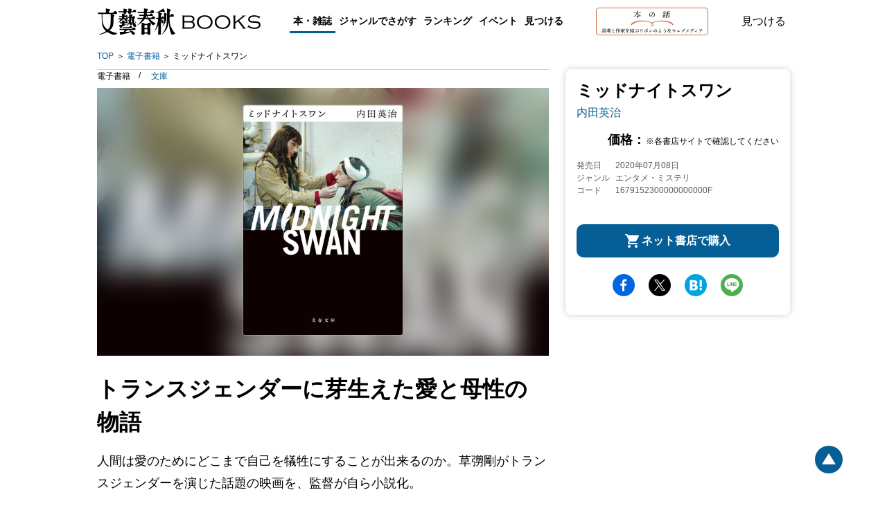

--- FILE ---
content_type: text/html; charset=utf-8
request_url: https://books.bunshun.jp/ud/book/num/1679152300000000000F
body_size: 15502
content:
<!DOCTYPE html>
<html lang="ja">
<head>
<meta charset="utf-8">
<meta name="viewport" content="width=device-width,initial-scale=1,maximum-scale=1,user-scalable=no">

<meta name="thumbnail" content="https://b-bunshun.ismcdn.jp/mwimgs/9/2/350/img_923e1caf3201f5902589d85acfbd7e2a1479738.jpg">
<link rel="preload" href="https://b-bunshun.ismcdn.jp/mwimgs/9/2/350/img_923e1caf3201f5902589d85acfbd7e2a1479738.jpg" as="image" imagesizes="100vw (max-width: 1024px), 652px">


<script
  src="https://code.jquery.com/jquery-3.6.0.min.js"
  integrity="sha256-/xUj+3OJU5yExlq6GSYGSHk7tPXikynS7ogEvDej/m4="
  crossorigin="anonymous"></script>



<script src="https://b-bunshun.ismcdn.jp/common/js/lib/jquery.easing.1.3.js" defer></script>
<script src="https://b-bunshun.ismcdn.jp/common/js/lib/jquery.flicksimple.js" defer></script>
<script src="https://b-bunshun.ismcdn.jp/common/js/lib/flipsnap.js" defer></script>
<script src="https://b-bunshun.ismcdn.jp/common/js/lib/jquery.tile.js" defer></script>
<script src="https://b-bunshun.ismcdn.jp/common/js/v1/jquery.powertip.js" defer></script>
<script src="https://b-bunshun.ismcdn.jp/common/js/lib/jquery.fitvids.js" defer></script>
<script src="https://b-bunshun.ismcdn.jp/resources/bb/js/v1/tools.js?rd=202506090900" defer></script>

<title>『ミッドナイトスワン』内田英治 | 電子書籍 - 文藝春秋</title>
<meta name="description" content="トランスジェンダーに芽生えた愛と母性の物語　人間は愛のためにどこまで自己を犠牲にすることが出来るのか。草彅剛がトランスジェンダーを演じた話題の映画を、監督が自ら小説化。『ミッドナイトスワン』内田英治">
<link rel="icon" sizes="16x16 32x32" href="/common/images/favicon.ico">
<link rel="apple-touch-icon" sizes="57x57"   href="https://books.bunshun.jp/common/images/apple-touch-icon-57x57.png">
<link rel="apple-touch-icon" sizes="120x120" href="https://books.bunshun.jp/common/images/apple-touch-icon-120x120.png">
<link rel="apple-touch-icon" sizes="72x72"   href="https://books.bunshun.jp/common/images/apple-touch-icon-72x72.png">
<link rel="apple-touch-icon" sizes="152x152" href="https://books.bunshun.jp/common/images/apple-touch-icon-152x152.png">

<link rel="alternate" type="application/rss+xml" title="文藝春秋BOOKS 新着RSS" href="https://books.bunshun.jp/list/feed/rss">


<link rel="stylesheet" href="https://b-bunshun.ismcdn.jp/resources/bb/css/v2/books/base.css?rd=202506090900">
<link rel="stylesheet" href="https://b-bunshun.ismcdn.jp/resources/bb/css/v2/books/top.css?rd=202506090900">

<meta property="fb:app_id" content="240654022640779">
<meta property="og:locale" content="ja_JP">
<meta property="og:site_name" content="文藝春秋BOOKS">
<meta property="article:publisher" content="https://www.facebook.com/hon.no.hanashi">
<meta property="og:type" content="article">
<meta property="og:url" content="https://books.bunshun.jp/ud/book/num/1679152300000000000F">
<meta property="og:title" content="『ミッドナイトスワン』内田英治 | 電子書籍 - 文藝春秋">
<meta property="og:description" content="トランスジェンダーに芽生えた愛と母性の物語　人間は愛のためにどこまで自己を犠牲にすることが出来るのか。草彅剛がトランスジェンダーを演じた話題の映画を、監督が自ら小説化。『ミッドナイトスワン』内田英治" />
<meta property="og:image" content="https://b-bunshun.ismcdn.jp/mwimgs/9/2/480/img_923e1caf3201f5902589d85acfbd7e2a1479738.jpg">

<meta name="twitter:card" content="summary_large_image" />
<meta name="twitter:site" content="@hon_web">

<!-- Google Tag Manager -->
<script>(function(w,d,s,l,i){w[l]=w[l]||[];w[l].push({'gtm.start':new Date().getTime(),event:'gtm.js'});var f=d.getElementsByTagName(s)[0],j=d.createElement(s),dl=l!='dataLayer'?'&l='+l:'';j.async=true;j.src='https://www.googletagmanager.com/gtm.js?id='+i+dl;f.parentNode.insertBefore(j,f);})(window,document,'script','dataLayer','GTM-NXWJZ65');</script>
<!-- End Google Tag Manager -->

<script src="https://d.line-scdn.net/r/web/social-plugin/js/thirdparty/loader.min.js" async="async" defer="defer"></script>

<!-- Facebook Pixel Code -->
<script>
!function(f,b,e,v,n,t,s)
{if(f.fbq)return;n=f.fbq=function(){n.callMethod?
n.callMethod.apply(n,arguments):n.queue.push(arguments)};
if(!f._fbq)f._fbq=n;n.push=n;n.loaded=!0;n.version='2.0';
n.queue=[];t=b.createElement(e);t.async=!0;
t.src=v;s=b.getElementsByTagName(e)[0];
s.parentNode.insertBefore(t,s)}(window,document,'script',
'https://connect.facebook.net/en_US/fbevents.js');
 fbq('init', '191709535089885'); 
fbq('track', 'PageView');
</script>
<noscript>
 <img height="1" width="1" 
src="https://www.facebook.com/tr?id=191709535089885&ev=PageView
&noscript=1"/>
</noscript>
<!-- End Facebook Pixel Code -->


</head>
<body>
<!-- Google Tag Manager (noscript) -->
<noscript><iframe src="https://www.googletagmanager.com/ns.html?id=GTM-NXWJZ65" height="0" width="0" style="display:none;visibility:hidden"></iframe></noscript>
<!-- End Google Tag Manager (noscript) -->

<div id="fb-root"></div>
<script async defer crossorigin="anonymous" src="https://connect.facebook.net/ja_JP/sdk.js#xfbml=1&version=v15.0" nonce="vTUTbbR8"></script>


<div class="l-wrapper" id="wrapper">
    <header class="header__normal">
  <div class="header-inner l-inner" data-nosnippet>
    <div class="header__logo"><a class="header__logo-link" href="/list/books">文藝春秋BOOKS</a></div>
    <div class="navi is-pc">
      <div class="navi__genre">
        <a class="navi__genre-title current">本・雑誌</a>
        <div class="navi__subgenre">
          <a class="navi__submenu" href="/list/tankoubon">単行本</a>
          <a class="navi__submenu" href="/list/bunko">文春文庫</a>
          <a class="navi__submenu" href="/list/shinsho">文春新書</a>
          <a class="navi__submenu" href="/list/comic">コミック</a>
          <a class="navi__submenu" href="/list/ebook">電子書籍</a>
          <a class="navi__submenu" href="/list/mag/ooru">オール讀物</a>
          <a class="navi__submenu" href="/list/mag/bungakukai">文學界</a>
          <a class="navi__submenu" href="/list/mag/bessatsu">別冊文藝春秋</a>
          <a class="navi__submenu" href="/list/mag/extra">ムック・臨時増刊</a>
        </div>
      </div>
      <div class="navi__genre">
        <a class="navi__genre-title">ジャンルでさがす</a>
        <div class="navi__subgenre">
          <a class="navi__submenu" href="/list/genre/novel">小説</a>
          <a class="navi__submenu" href="/list/genre/mystery">エンタメ・ミステリ</a>
          <a class="navi__submenu" href="/list/genre/history">歴史・時代小説</a>
          <a class="navi__submenu" href="/list/genre/nonfiction">ノンフィクション</a>
          <a class="navi__submenu" href="/list/genre/politics">政治・経済・ビジネス</a>
          <a class="navi__submenu" href="/list/genre/essay">随筆・エッセイ</a>
          <a class="navi__submenu" href="/list/genre/hobby">趣味・実用</a>
          <a class="navi__submenu" href="/list/genre/nongenre">ノンジャンル</a>
          <a class="navi__submenu" href="/list/genre/comic">コミック・コミックエッセイ</a>
        </div>
      </div>
      <a href="/articles/-/10635" class="navi__menu">ランキング</a>
      <a href="/list/event-report" class="navi__menu">イベント</a>
      <button type="button" class="header__search navi__menu js-search">見つける</button>
    </div>
    <div class="header__hon is-pc">
      <a class="header__hon-link" href="/">
        <img class="header__hon-img" src="/common/images/v2/books/hon-logo-v2.svg" alt="本の話 読者と作家を結ぶリボンのようなウェブメディア" width="162" height="40">
      </a>
    </div>
    <button type="button" class="header__search js-search">見つける</button>
    <div class="header__menu is-sp js-menu"><span></span><span></span><span></span></div>
  </div><!-- /header-inner -->

  <div class="header__search-box l-inner js-search-box"  data-nosnippet>
    <div class="header__search-box-inner">
      <div class="header__search-header">
        <div class="header__search-title">検索</div>
        <a href="/list/search-b" class="c-more">書籍詳細検索をする</a>
      </div>
      <form action="/list/search-r" method="get" class="header__search-form">
        <input class="header__search-input" type="text" placeholder="タイトル・著者・キーワードから探す" name="fulltext">
      </form>
      <div class="header__search-list">
        <a href="/list/tankoubon" class="header__search-item">単行本</a>
        <a href="/list/bunko" class="header__search-item">文春文庫</a>
        <a href="/list/shinsho" class="header__search-item">文春新書</a>
        <a href="/list/comic" class="header__search-item">コミック</a>
        <a href="/list/ebook" class="header__search-item">電子書籍</a>
        <a href="/list/mag" class="header__search-item">雑誌・ムック・臨時増刊</a>
      </div>
    </div>
  </div><!-- /header__search-box -->

  <div class="header__navi is-sp js-header-menu"  data-nosnippet>
    <div class="navi">
      <a href="/list/tankoubon" class="navi__menu">単行本</a>
      <a href="/list/bunko" class="navi__menu">文春文庫</a>
      <a href="/list/shinsho" class="navi__menu">新書</a>
      <a href="/list/comic" class="navi__menu">コミック</a>
      <a href="/list/ebook" class="navi__menu">電子書籍</a>
      <div class="navi__genre">
        <input id="mag_menu" class="genre-menu-check" type="checkbox">
        <label class="navi__genre-title --mag" for="mag_menu"><span>雑誌・ムック・臨時増刊</span></label>
        <div class="navi__subgenre mag">
          <a class="navi__submenu" href="/list/mag/ooru">オール讀物</a>
          <a class="navi__submenu" href="/list/mag/bungakukai">文學界</a>
          <a class="navi__submenu" href="/list/mag/bessatsu">別冊文藝春秋</a>
          <a class="navi__submenu" href="/list/mag/extra">ムック・臨時増刊</a>
        </div>
      </div>
      <div class="navi__genre">
        <input id="genre_menu" class="genre-menu-check" type="checkbox">
        <label class="navi__genre-title" for="genre_menu"><span>ジャンルでさがす</span></label>
        <div class="navi__subgenre">
          <a class="navi__submenu" href="/list/genre/novel">小説</a>
          <a class="navi__submenu" href="/list/genre/mystery">エンタメ・ミステリ</a>
          <a class="navi__submenu" href="/list/genre/history">歴史・時代小説</a>
          <a class="navi__submenu" href="/list/genre/nonfiction">ノンフィクション</a>
          <a class="navi__submenu" href="/list/genre/politics">政治・経済・ビジネス</a>
          <a class="navi__submenu" href="/list/genre/essay">随筆・エッセイ</a>
          <a class="navi__submenu" href="/list/genre/hobby">趣味・実用</a>
          <a class="navi__submenu" href="/list/genre/nongenre">ノンジャンル</a>
          <a class="navi__submenu" href="/list/genre/comic">コミック・コミックエッセイ</a>
        </div>
      </div>
      <a href="/articles/-/10635" class="navi__menu">ランキング</a>
      <a href="/list/event-report" class="navi__menu">イベント</a>
      <a href="/list/other_media" class="navi__menu">映画化・テレビ化情報</a>
    </div>
    <div class="navi__hon">
      <a class="navi__hon-link" href="/">
        <img class="navi__hon-img" src="/common/images/v2/books/hon-banner.svg" alt="本の話 読者と作家を結ぶリボンのようなウェブメディア" width="358" height="58">
      </a>
    </div>
    <div class="sns-icons">
      <a href="https://www.facebook.com/hon.no.hanashi" class="sns-icons__link --facebook --wh" target="_blank"><img src="/common/images/v2/books/sns-facebook-wh.svg" alt="facebook" width="13" height="24" loading="lazy"></a>
      <a href="https://twitter.com/hon_web" class="sns-icons__link --twitter --wh" target="_blank"><img src="/common/images/v2/books/sns-x-wh.svg" alt="X" width="100" height="102" loading="lazy"></a>
      <a href="https://anchor.fm/hon-web" class="sns-icons__link --podcast --wh" target="_blank"><img src="/common/images/v2/books/sns-podcast-wh.svg" alt="podcast" width="25" height="26" loading="lazy"></a>
      <a href="https://www.youtube.com/@honnohanashi" class="sns-icons__link --youtube --wh"><img src="/common/images/v2/books/sns-youtube-wh.svg" alt="youtube" width="23" height="16" loading="lazy"></a>
      <a href="https://books.bunshun.jp/list/feed/rss" class="sns-icons__link --rss --wh" target="_blank"><img src="/common/images/v2/books/rss-wh.svg" alt="rss" width="25" height="24" loading="lazy"></a>
      <a href="https://note.com/hon_web" class="sns-icons__link --note --wh" target="_blank"><img src="/common/images/v2/books/sns-note-wh.svg" alt="note" width="20" height="22" loading="lazy"></a>
    </div>
  </div><!-- /header__navi -->
</header>
    <nav class="breadcrumb is-pc l-inner" aria-label="現在位置">
  <ol class="breadcrumb_list">
    <li class="breadcrumb_item"><a class="breadcrumb_name" href="/list/books">TOP</a></li>
      <li class="breadcrumb_item">
          <a class="breadcrumb_name" href="/list/ebook">電子書籍</a>
      </li>
      <li class="breadcrumb_item">
          <span class="breadcrumb_name" aria-current="page">ミッドナイトスワン</span>
      </li>
  </ol>
</nav>

    <div class="book-detail__wrap">
      <div class="book-detail__sub is-pc">
      
<div class="book-subcolumn is-pc">
  <div class="book-subcolumn__inner">
    <div class="book-detail">
    
    <div class="book-detail__info">

 
        

      <h1 class="book-detail__head">
        <span class="book-detail__title">ミッドナイトスワン</span>

        <em class="book-detail__author">
         <a class="book-detail__author-link" href="/list/search?authors.qname=%E5%86%85%E7%94%B0%E8%8B%B1%E6%B2%BB">内田英治</a>
        </em>
      </h1>
       
        <div class="book-detail__price">価格：<span>※各書店サイトで確認してください</span></div>
       
       
       <div class="book-detail__meta">
       <div class="book-detail__left">
       <div class="book-detail__date">
        <span class="book-detail__date-th">発売日</span><span class="book-detail__date-td">2020年07月08日</span>
       </div><!-- /book-detail__date -->
       
       
       <div class="book-detail__genre">
         <span class="book-detail__genre-th">ジャンル</span><span class="book-detail__genre-td">エンタメ・ミステリ</span>
       </div><!-- /book-detail__genre -->
        <div class="book-detail__num">
         <span class="book-detail__num-th">コード</span><span class="book-detail__num-td">1679152300000000000F</span>
        </div><!-- /book-detail__isbn -->
       </div><!-- /book-detail__left -->
       
       <div class="book-detail__right">
       </div><!-- /book-detail__right -->
       </div><!-- /book-detail__meta -->
    </div><!-- /book-detail__info -->
    
    
    <div class="book-cart isbm1679152300000000000F">
       <div class="book-cart__btn book-cart__buy js-open-buy">ネット書店で購入</div>
    </div>
    
    </div><!-- /book-detail -->
    
    <div class="sns-share">
<a target="_blank" href="https://www.facebook.com/sharer/sharer.php?u=https%3A%2F%2Fbooks.bunshun.jp%2Fud%2Fbook%2Fnum%2F1679152300000000000F" class="sns-share__btn --fb">facebook</a>
<a target="_blank" href="https://twitter.com/intent/tweet?original_referer=https%3A%2F%2Fbooks.bunshun.jp%2Fud%2Fbook%2Fnum%2F1679152300000000000F&text=%E3%80%8E%E3%83%9F%E3%83%83%E3%83%89%E3%83%8A%E3%82%A4%E3%83%88%E3%82%B9%E3%83%AF%E3%83%B3%E3%80%8F%E5%86%85%E7%94%B0%E8%8B%B1%E6%B2%BB%20%7C%20%E9%9B%BB%E5%AD%90%E6%9B%B8%E7%B1%8D%20-%20%E6%96%87%E8%97%9D%E6%98%A5%E7%A7%8B&via=hon_web&tw_p=tweetbutton&url=https%3A%2F%2Fbooks.bunshun.jp%2Fud%2Fbook%2Fnum%2F1679152300000000000F" class="sns-share__btn --tw">Twitter</a>
<a target="_blank" href="https://b.hatena.ne.jp/entry/https%3A%2F%2Fbooks.bunshun.jp%2Fud%2Fbook%2Fnum%2F1679152300000000000F" class="sns-share__btn --hatena">hatena</a>
<a target="_blank" href="https://social-plugins.line.me/lineit/share?https%3A%2F%2Fbooks.bunshun.jp%2Fud%2Fbook%2Fnum%2F1679152300000000000F" class="sns-share__btn --line">line</a>
</div>
  </div>
</div>
      </div>
      <div class="book-detail__main">
        <div class="is-pc">
        <div class="book-classification">
  <ul class="book-classification__list">
    <li class="book-classification__item">
      <span class="book-classification__text">電子書籍 </span>
    </li>
    <li class="book-classification__item">
      <a class="book-classification__text --bunko" href="/ud/book/num/9784167915230">文庫</a>
    </li>
  </ul>
</div>
        </div>
      <div class="book-detail">
   <div class="book-detail__cover c-cover" style="background-image:url(https://b-bunshun.ismcdn.jp/mwimgs/9/2/350/img_923e1caf3201f5902589d85acfbd7e2a1479738.jpg);">
          <img src="https://b-bunshun.ismcdn.jp/mwimgs/9/2/350/img_923e1caf3201f5902589d85acfbd7e2a1479738.jpg" alt="『ミッドナイトスワン』（内田英治）" width="350" height="506" class="book-detail__image">
    </div>
    <div class="book-detail__info is-sp">
      <div class="book-classification">
  <ul class="book-classification__list">
    <li class="book-classification__item">
      <span class="book-classification__text">電子書籍 </span>
    </li>
    <li class="book-classification__item">
      <a class="book-classification__text --bunko" href="/ud/book/num/9784167915230">文庫</a>
    </li>
  </ul>
</div>
        

      <h1 class="book-detail__head">
        <span class="book-detail__title">ミッドナイトスワン</span>

        <em class="book-detail__author">
         <a class="book-detail__author-link" href="/list/search?authors.qname=%E5%86%85%E7%94%B0%E8%8B%B1%E6%B2%BB">内田英治</a>
       </em>
     </h1>
       
        <div class="book-detail__price">価格：<span>※各書店サイトで確認してください</span></div>
       
       
       <div class="book-detail__meta">
       <div class="book-detail__left">
       <div class="book-detail__date">
        <span class="book-detail__date-th">発売日</span><span class="book-detail__date-td">2020年07月08日</span>
       </div><!-- /book-detail__date -->
       <div class="book-detail__genre">
         <span class="book-detail__genre-th">ジャンル</span><span class="book-detail__genre-td">エンタメ・ミステリ</span>
       </div><!-- /book-detail__genre -->
        <div class="book-detail__num">
         <span class="book-detail__num-th">コード</span><span class="book-detail__num-td">1679152300000000000F</span>
        </div><!-- /book-detail__isbn -->
       </div><!-- /book-detail__left -->
       
       <div class="book-detail__right">
       </div><!-- /book-detail__right -->
       </div><!-- /book-detail__meta -->
    </div><!-- /book-detail__info -->
    

<div class="is-sp">
<div class="sns-share">
<a target="_blank" href="https://www.facebook.com/sharer/sharer.php?u=https%3A%2F%2Fbooks.bunshun.jp%2Fud%2Fbook%2Fnum%2F1679152300000000000F" class="sns-share__btn --fb">facebook</a>
<a target="_blank" href="https://twitter.com/intent/tweet?original_referer=https%3A%2F%2Fbooks.bunshun.jp%2Fud%2Fbook%2Fnum%2F1679152300000000000F&text=%E3%80%8E%E3%83%9F%E3%83%83%E3%83%89%E3%83%8A%E3%82%A4%E3%83%88%E3%82%B9%E3%83%AF%E3%83%B3%E3%80%8F%E5%86%85%E7%94%B0%E8%8B%B1%E6%B2%BB%20%7C%20%E9%9B%BB%E5%AD%90%E6%9B%B8%E7%B1%8D%20-%20%E6%96%87%E8%97%9D%E6%98%A5%E7%A7%8B&via=hon_web&tw_p=tweetbutton&url=https%3A%2F%2Fbooks.bunshun.jp%2Fud%2Fbook%2Fnum%2F1679152300000000000F" class="sns-share__btn --tw">Twitter</a>
<a target="_blank" href="https://b.hatena.ne.jp/entry/https%3A%2F%2Fbooks.bunshun.jp%2Fud%2Fbook%2Fnum%2F1679152300000000000F" class="sns-share__btn --hatena">hatena</a>
<a target="_blank" href="https://social-plugins.line.me/lineit/share?https%3A%2F%2Fbooks.bunshun.jp%2Fud%2Fbook%2Fnum%2F1679152300000000000F" class="sns-share__btn --line">line</a>
</div>
</div>
</div><!-- /book-detail -->
      <div class="book-introduction">
 <h2 class="book-introduction__main-catch c-mincho">トランスジェンダーに芽生えた愛と母性の物語</h2>
 <!-- h2 class="book-introduction__heading is-sp ">作品紹介</h2 -->
 <div class="book-introduction__section">
      <p class="book-introduction__note">人間は愛のためにどこまで自己を犠牲にすることが出来るのか。草彅剛がトランスジェンダーを演じた話題の映画を、監督が自ら小説化。</p>








</div><!-- /book-introduction__section -->
</div>

<div class="book-honnohanashi">
  <h3 class="book-honnohanashi__heading">本の話おすすめ記事</h3>

  <div class="book-honnohanashi__list">
   
     
    <div class="book-honnohanashi__item">
     <a class="book-honnohanashi__link" href="/articles/-/5820">
     <div class="book-honnohanashi__cover c-cover" style="background-image:url(https://b-bunshun.ismcdn.jp/mwimgs/f/3/316/img_f334e219bf2d32760134cda5051fe4f7130300.jpg);"><img class="book-honnohanashi__image" src="https://b-bunshun.ismcdn.jp/mwimgs/f/3/316/img_f334e219bf2d32760134cda5051fe4f7130300.jpg" alt="映画づくりの中で僕の欲は出せたかな　映画『ミッドナイトスワン』内田英治（映画監督）" width="316" height="165" loading="lazy"></div>
        <div class="book-honnohanashi__title"> 映画づくりの中で僕の欲は出せたかな　映画『ミッドナイトスワン』内田英治（映画監督）</div>
    </a>
       <div class="book-honnohanashi__meta">
         <span class="book-honnohanashi__date">2020.10.09</span>
         <span class="book-honnohanashi__genre --article">記事</span>
     </div>
   </div>
   
       

  </div><!-- /book-honnohanashi__list -->

</div><!-- /book-honnohanashi -->


<div class="book-recommend">
   <h3 class="book-recommend__heading">おすすめ記事</h3>
   <div class="book-recommend__list">
     
     
       <div class="book-recommend__item">
          <a class="book-recommend__link" href="https://bunshun.jp/articles/-/40887">映画『ミッドナイトスワン』から生まれたスピンアウト小説を特別公開！</a>
          <div class="book-recommend__meta">
             <span class="book-recommend__genre --default">（文春オンライン 2020.05.15）</span>
          </div>
       </div>
       
       
     
     
       <div class="book-recommend__item">
          <a class="book-recommend__link" href="/articles/-/5820?ud_book">「週刊文春」編集部「映画づくりの中で僕の欲は出せたかな　映画『ミッドナイトスワン』内田英治（映画監督）」</a>
          <div class="book-recommend__meta">
             <span class="book-recommend__genre --default">インタビューほか（2020.10.09）</span>
          </div>
       </div>
       
       
   </div><!-- /book-recommend__list -->
   <p class="book-recommend__notice">※外部サイトへリンクしている場合もあります</p>
</div><!-- /book-recommend -->



      <div class="book-author">
 <h3 class="book-author__heading">著者</h3>
 <div class="book-author__item">
 <h4 class="book-author__name">内田 英治</h4>
 <p class="book-author__profile"></p>
</div><!-- /book-author__item -->
 
</div><!-- /book-author -->

      <div class="book-comment" id="bk-comment" data-nosnippet>
  <h3 class="book-comment__heading">感想を送る</h3>
  <p class="book-comment__summary">本書をお読みになったご意見・ご感想をお寄せください。<br />投稿されたお客様の声は、弊社ウェブサイト、また新聞・雑誌広告などに掲載させていただく場合がございます。</p>
  <p class="book-comment__summary">※いただいた内容へのご返信は致しかねますのでご了承ください。<br />
  ※ご意見・ご感想以外は、<a href="https://www.bunshun.co.jp/contact/" target="_blank">こちら</a>から各部門にお送りください。</p>
  <div class="book-comment__form">
  <form id="form-voice" method="post" action="/list/voice/confirm" >
    <input id="voice-book" type="hidden" name="book" value="ミッドナイトスワン">
    <input id="voice-bookname" type="hidden" name="bookname" value="『ミッドナイトスワン』 内田英治">
    <input id="voice-rid" type="hidden" name="rid" value="5ef2d6d17765615bc7030000">
    <input id="voice-refurl" type="hidden" name="refurl" value="">
    <div class="book-comment__index --required --text"><label for="voice-text">ご意見・ご感想</label></div>
    <div class="book-comment__note"><textarea id="voice-text" class="opinion book-comment__textarea" name="voice" required rows="5" placeholder="ご感想をご記入ください"></textarea></div>
    <div class="book-comment__index --required --name"><label for="voice-name">お名前</label></div>
    <div class="book-comment__note"><input id="voice-name" class="name book-comment__input" type="text" name="name" required placeholder="ニックネーム可"></div>
    <div class="book-comment__index"><label for="voice-email">メールアドレス</label></div>
    <div class="book-comment__note"><input id="voice-email" class="mail book-comment__input" type="email" name="mail" placeholder="books@bunshun.co.jp"></div>
    <div class="book-comment__index"><label for="voice-age">年齢</label></div>
    <div class="book-comment__note"><input id="voice-age" class="age book-comment__input-age" type="text" pattern="^[0-9A-Za-z]+$" name="age" placeholder="-">歳</div>
    <div class="book-comment__index"><label>性別</label></div>
    <div class="book-comment__radio">
      <input class="c-radio c-form-hidden" id="voice-male" type="radio" name="gender" value="男性" tabindex="70"><label for="voice-male" class="label c-label-radio">男性</label>
      <input class="c-radio c-form-hidden" id="voice-female" type="radio" name="gender" value="女性" tabindex="80"><label for="voice-female" class="label c-label-radio">女性</label>
      <input class="c-radio c-form-hidden" id="voice-other" type="radio" name="gender" value="無回答" tabindex="81"><label for="voice-other" class="label c-label-radio">無回答</label>
    </div>
    <button id="commit" type="submit" value="commit" name="commit" class="book-comment__btn c-btn">送信する</button>
  </form>
  </div>
</div><!-- /book-comment -->
      <div class="book-promotion" id="book-promotion" data-nosnippet>
  <h3 class="book-promotion__heading --center">メディア関係者・図書館の皆様</h3>
  
    <a class="book-promotion__btn" href="/list/images/form?num=1679152300000000000F">表紙画像のダウンロード</a>
    
    <p class="book-promotion__summary">ご希望のデータがダウンロードできない場合や、著者インタビューのご依頼、その他の本の紹介に関するお問合せは、直接プロモーション部へご連絡ください。</p>
  <div class="book-promotion__mail">
  <a href="mailto:&#112;&#114;&#64;&#98;&#117;&#110;&#115;&#104;&#117;&#110;&#46;&#99;&#111;&#46;&#106;&#112;">&#112;&#114;&#64;&#98;&#117;&#110;&#115;&#104;&#117;&#110;&#46;&#99;&#111;&#46;&#106;&#112;</a>
  </div>
    
    <div class="book-promotion__notes">
    <p>雑誌・書籍の内容に関するご意見、書籍・記事・写真等の転載、朗読、二次利用などに関するお問合せ、その他については<a href="https://www.bunshun.co.jp/contact/" target="_blank">「文藝春秋へのお問合せ」</a>をご覧ください。</p>
    </div>
</div><!-- /book-promotion -->

    
      
      
<div class="book-purchase js-buy-detail">
    <h2 class="book-purchase__heading">購入する</h2>
    <p class="book-purchase__note">※外部サイトに飛びます</p>

    <div class="book-purchase__ebook">
        <a class="book-purchase__link --kindle" href="https://www.amazon.co.jp/dp/B08BP5SCTW?tag=bunshun_hp-22&linkCode=as1&creative=6339">Amazon Kindleストア</a>
        <a class="book-purchase__link --ibooks" href="https://books.apple.com/jp/book/id1519959871" target="itunes_store">iBookstore</a>
        <a class="book-purchase__link --kobo" href="https://books.rakuten.co.jp/search?sitem=4390000005814&s=2">楽天Kobo</a>
        
        
        
        
        
        
    </div>
    <div class="book-purchase__items">
      <a href="/ud/book/num/9784167915230" class="book-purchase__items-link --bunko">文庫</a>
    </div>
    <div class="book-purchase__close js-buy-close">閉じる</div>
</div><!-- /book-purchase -->
      <div class="is-sp">
<div class="book-cart" id="js-cart">
     <div class="book-cart__btn book-cart__buy --wide js-open-buy">ネット書店で購入</div>
</div>
</div>
      </div>
    </div>
    <div class="js-banner-area c-banner-area l-inner" data-nosnippet>
  <div class="c-banner-present">
    <a href="/category/present">
         <img class="is-sp" src="/common/images/v2/books/present-bnr-sp.png" alt="＼話題の本が当たる！／メルマガ読者限定プレゼント" width="343" height="56" loading="lazy" />
         <img class="is-pc" src="/common/images/v1/common/present-bnr.png?rd=2021" alt="＼話題の本が当たる！／メルマガ読者限定プレゼント" width="200" height="200" loading="lazy" />
     </a>
  </div>


<div class="c-banners">

<div class="c-banners__list">
        <a class="c-banners__link" href="/sp/king?topbnr" target="_blank"><img class="c-banners__image" src="https://b-bunshun.ismcdn.jp/mwimgs/2/b/-/img_2b30cc1cb31bd1058426b8c84495bbb9133383.png" alt="米国を代表する作家、スティーヴン・キングの特設サイト" width="460" height="160" loading="lazy"></a>
        <a class="c-banners__link" href="https://www.bunshun.co.jp/pick-up/iwgp/?topbnr" target="_blank"><img class="c-banners__image" src="https://b-bunshun.ismcdn.jp/mwimgs/9/5/-/img_95931c9418cc33c3e0cbbb7cc83e2d7d43262.jpg" alt="池袋ウエストゲートパークシリーズ最新作『男女最終戦争』石田衣良・著　公式サイトです" width="738" height="280" loading="lazy"></a>
        <a class="c-banners__link" href="https://recruit.bunshun.co.jp/?utm_source=books.bunshun.jp&utm_medium=banner&utm_campaign=recruit2027newgrads" target="_blank"><img class="c-banners__image" src="https://b-bunshun.ismcdn.jp/mwimgs/3/0/-/img_30fdff4e027592101e6e5dc02caa73bf52030.png" alt="文藝春秋 定期採用2027のお知らせ" width="1125" height="450" loading="lazy"></a>
        <a class="c-banners__link" href="/sp/karasu?topbnr" target="_blank"><img class="c-banners__image" src="https://b-bunshun.ismcdn.jp/mwimgs/7/f/-/img_7ff73028ae9b9b1e55620aa7314feedd13922.jpg" alt="阿部智里「八咫烏シリーズ」特設サイト" width="460" height="160" loading="lazy"></a>
        <a class="c-banners__link" href="/sp/saeki?topbnr" target="_blank"><img class="c-banners__image" src="https://b-bunshun.ismcdn.jp/mwimgs/6/9/-/img_690d9fa286a4c6ff640e784c7939047f16923.jpg" alt="佐伯泰英特設サイト" width="460" height="160" loading="lazy"></a>
        <a class="c-banners__link" href="/sp/bunko-fair2025?topbnr" target="_blank"><img class="c-banners__image" src="https://b-bunshun.ismcdn.jp/mwimgs/b/9/-/img_b93264a07cc23640cad870cef56fcf2e194233.jpg" alt="2025 文春文庫 秋100ベストセレクション" width="738" height="280" loading="lazy"></a>
</div>
</div><!-- /c-banners -->

</div><!-- /c-banner-area -->
    <footer class="pc-disp-fixed">
  <div class="footer-inner" data-nosnippet>
    <div class="footer-menu">
      <a href="https://www.bunshun.co.jp/company/" target="_blank">会社概要</a>
      <a href="https://www.bunshun.co.jp/kikakushuppan/" target="_blank">自費出版のご案内</a>
      <a href="https://www.bunshun.co.jp/contact/" target="_blank">お問合せ</a>
    </div>
    <div class="footer-company-menu">
      <a href="https://www.bunshun.co.jp/" target="_blank">株式会社文藝春秋</a>
      <a href="https://bunshun.jp/" target="_blank">文春オンライン</a>
      <a href="https://number.bunshun.jp/" target="_blank">Number Web</a>
      <a href="https://crea.bunshun.jp/" target="_blank">CREA WEB</a>
    </div>
    <p class="copyright">Copyright&nbsp;&copy;&nbsp;Bungeishunju Ltd.</p>
  </div>
</footer>

<div id="page-bottom" class="pagetop"><a href="#wrapper"></a></div>
<div class="c-overlay js-overlay"></div>
</div><!-- /l-wrapper -->


<script>

var mainslider;
var resizeTimer;
var ww = 1024;
var showAllow = 0;

var initfunc = function(){
 ww = $(window).width() + 17;

 if (ww>=768 && ww<1024) {
  reClassBookList(3);
  //$('.common-list02-item').tile(3);
  //$('#rank-tankoubon-ul li.common-rank').tile(3);
  //$('#rank-bunko-ul li.common-rank').tile(3);
  //$('#rank-shinsho-ul li.common-rank').tile(3);
  //$('#rank-ebook-ul li.common-rank').tile(3);
 } else if (ww>=1024) {
  $('#narrow-wp').show();
  reClassBookList(4);
  //$('.common-list02-item').tile(4);
  //$('#rank-tankoubon-ul li.common-rank').tile(4);
  //$('#rank-bunko-ul li.common-rank').tile(4);
  //$('#rank-shinsho-ul li.common-rank').tile(4);
 // $('#rank-ebook-ul li.common-rank').tile(4);
 } else {
  reClassBookList(4); //追加
  $('div.list-bottom-linkto').show();
 }

 if (ww > 1024) {
   $('#narrow-wp').show();
  } else {
   $('#narrow-wp').hide();
   $('.js-overlay').fadeOut();

 }

 if (ww>=1024) {
  $('div.omedia-cate').tile(3);
  $('#top-othermedia ul li').tile(3);
  $('#honweb-contents ul li').tile(2);
 } else if (ww>=768) {
  $('#honweb-contents ul li').css({'height':''});
  $('div.omedia-cate').tile(2);
  $('#top-othermedia ul li').tile(2);
 } else {
  $('#honweb-contents ul li').css({'height':''});
  $('div.omedia-cate').css({'height':''});
  $('#top-othermedia ul li').css({'height':''});
 }


 if (ww>=768) {
  $('#menu-btn.common-menu-btn ul#menu-btn-list li').removeClass('active current');
  $('#menu-btn.common-menu-btn ul#menu-btn-list li dl').show();
 } else {
  $('#menu-btn.common-menu-btn ul#menu-btn-list li').removeClass('active current');
  $('#menu-btn.common-menu-btn ul#menu-btn-list li dl').hide();
 }
 $('div.common-list02-item').each(function(){
  var w = $('img', this).width();
  var h = $('img', this).height();
  var p = $('img', this).position();
  $('div.notecatch', this).css({'width':w,'height':h,'left':p.left,'top':p.top});
 });

 if (ww<768) {
  $('#introduction-ac dt').each(function(){$(this).next().hide();});
  $('#introduction-ac dt').removeClass("active");
  $('#reviews').next().show();
  $('#reviews').addClass("active");
 } else {
  $('#introduction-ac dt').each(function(){$(this).next().show();});
  $('#introduction-ac dt').removeClass("active");
 }

 $('#sp-category-menu > ul > li').removeClass('active current');
 $('#sp-category-menu > ul > li > dl').hide();
 $('#smalltab-category-menu').html('').hide();

 if (ww<1024) {
  if ($('div.books-relation-list').length) {
  } else {
   $('#bk-relation').hide();
  }
 } else {
   $('#bk-relation').show();
 }

 if (ww>=480) {
  $('.ranking-cate').tile(2)
 }

// if (typeof(console)!=='undefined') console.log('init');
};

$(function(){

 // resize bind
 $(window).bind('resize',function() {
  if (resizeTimer !== false) clearTimeout(resizeTimer);
  resizeTimer = setTimeout(function() {
   initfunc();
  }, 100);
 });

 // メニューボタン
 $('.nav-menu').click(function(){
  $(this).next().slideToggle();
 });


 // メニュー
 $('a.st-menu-accordion').on('click',function(){
  var p = $(this).parent();
  if (p.hasClass('current')) {
   $('#st-section ul li').removeClass('current')
   p.addClass('close');
   $('dl',p).slideUp();
  } else {
   $('#st-section ul li').removeClass('current')
   p.addClass('current').removeClass('close');
   $('#st-section ul li dl:visible').slideUp();
   $('dl',p).slideDown();
  }
 });


 $('#menu-btn-list li.narrow').on('click',function(){
  if ($(this).hasClass('active')) {
   $(this).removeClass('active current');
   $('#narrow-wp').slideUp();
  } else {
   $(this).addClass('active').addClass('current');
   $('#narrow-wp').slideDown();
  }
 });

 $('#menu-btn.common-menu-btn ul#menu-btn-list li').on('click',function(){
  if (ww>=768) {
  } else {
   if ($(this).hasClass('current')) {
    $(this).removeClass('active current');
    $('dl',$(this)).slideUp();
   } else {
    $('#menu-btn.common-menu-btn ul#menu-btn-list li').removeClass('active current');
    $('#menu-btn.common-menu-btn ul#menu-btn-list li dl').hide();
    $(this).addClass('current').addClass('active');
    $('dl',$(this)).slideDown();
   }
  }
 });

 $('#sp-category-menu > ul > li dl dd a').on('click',function(event){ event.stopPropagation(); });
 $('#sp-category-menu > ul > li').on('click',function(event){
  if (ww<480) {
   if ($(this).hasClass('current')) {
    $(this).removeClass('active current');
    $('dl',$(this)).slideUp();
   } else {
    $('#sp-category-menu > ul > li').removeClass('active current');
    $('#sp-category-menu > ul > li > dl').hide();
    $(this).addClass('current active');
    $('dl',$(this)).slideDown();
   }
  } else if (ww<768) {
   if ($(this).hasClass('current')) {
    $(this).removeClass('active current');
    $('#smalltab-category-menu').slideUp(function(){$(this).empty();});
   } else {
    if ($('dl',$(this)).length) {
     $('#sp-category-menu > ul > li').removeClass('active current');
     $(this).addClass('current active');
     if ($('#smalltab-category-menu dl').length) {
      $('#smalltab-category-menu dl').html($('dl',$(this).parent()).html()).slideDown();
     } else {
      var dl = document.createElement('dl');
      $(dl).addClass('clearfix sprite').html($('dl',$(this).parent()).html());
      $('#smalltab-category-menu').append($(dl)).slideDown();
     }
    }
   }
  }
 });



 $('#result-narrow-wp > div > a').on('click',function(){
  var p = $(this).parent();
  if (p.hasClass('active')) {
   $('#result-narrow-wp form').slideUp();
   $('#result-narrow-wp form div.tab-narrow').hide();
   p.removeClass('active');
  } else {
   $('#result-narrow-wp form div.tab-narrow').show();
   $('#result-narrow-wp form').slideDown();
   p.addClass('active');
  }
  return false;
 });

 $('#nav li.pc-nav-genre,#nav li.pc-nav-home,#nav li.pc-nav-author')
  .on('mouseenter',function(){
   var t = $('dl',this);
   if (t.is(':visible')) {
   } else {
    $(this).removeClass('close');
    t.slideDown();
   }
  })
  .on('mouseleave',function(){
   var t = $('dl',this);
   if (t.is(':visible')) {
    t.slideUp();
   }
  })
  .on('click',function(){
   var t = $('dl',this);
   if (t.is(':visible')) {
    $(this).addClass('close');
    $(this).trigger('mouseleave');
   } else {
    $(this).removeClass('close');
    $(this).trigger('mouseenter');
   }
   return true;
  });

 // フォーマット切り替え
 $('#format > h1').on('click',function(){
  $('div.fukidashi',$(this).parent()).toggle();
 });
 $('#format div.format-change span').on('click',function(){
  $(this).parent().parent().hide();
 });

 $('div.format-change > ul > li > a').on('click',function(){
  var href = this.href;
  var checked = $('#narrow-wp input[type=checkbox]:checked');
  var _param = '?';
  if (checked.length) {
   for(var i=0;i<checked.length;i++){
    var c = checked.eq(i);
    _param += '&' + c.attr('name') + '=' + c.val();
   }
  }
  if ($('#bookorder').length){
    _param += '&order=' + $('#bookorder').val();
  }
  if (_param != '?') {
   _param = _param.replace('?&','?');
   this.href = href + _param;
  }
  return true;
 });


 // ジャンル,表示オプション
 $('div.radio-btn p').on('click',function(){
  if ($(this).hasClass('st')) return;
  var f =  $('.fold',$(this).parent());
  if ( $('input:checked',f).length){
   f.slideDown();
   $(this).addClass('active');
  } else {
   f.slideToggle();
   $(this).toggleClass('active');
  }
 });
 // 発売期間
 $('div.text-year p').on('click',function(){
  if ($(this).hasClass('st')) return;
  var f =  $('.fold',$(this).parent());
  if ( $('input:checked',f).length){
   f.slideDown();
   $(this).addClass('active');
  } else {
   f.slideToggle();
   $(this).toggleClass('active');
  }
 });

 
 //作品紹介
 $('#introduction-ac dt').on('click',function(){
   if (ww < 768) {
    $(this).next().slideToggle();
    $(this).toggleClass("active");
   }
 });
 if (ww<768) {
  $('#reviews').trigger('click');
 }


 //検索ボックス
 $('ul.common-select').on('click',function(){
  var o = $(this);
  var s = $('li:first span',o);
  if (s.hasClass('active')){
   $('dl',o).slideUp('fast');
   s.removeClass('active');
  } else {
   $('dl',o).slideDown('fast');
   s.addClass('active');
  }
 });
 $('ul.common-select li dl dd').on('click',function(){
  var s = $('ul.common-select > li > span.default');
  var t = $(this).text().replace('のキーワード','')
  s.html(t);
 });

 $('#id-select-l,#id-select-m,#id-select-s')
 .on('change',function(){
  if ($(this).val() == 's-keyword') {
   $('option[value="s-keyword"]',$(this)).text('キーワード検索');
  }
  var iid = '#id-keyword-text-' + this.id.replace('id-select-','');
  $(iid).focus();
 })
 .on('focus',function(){
   $('option[value="s-keyword"]',$(this)).text('キーワード検索');
 })
 .on('blur',function(){
  if ($(this).val() == 's-keyword') {
   $('option[value="s-keyword"]',$(this)).text('キーワード検索');
  }
 });

 $('form.header-search').on('submit',function(){
  var o = $(this);
  var t = $('input.keyword-text',o);
  if ( (t.val() == '') || ( t.val() =='検索ワードを入力') ) {
   return false;
  }

  var s = $('div.select-box select',o).val();
  if (s=='s-title') {
   t.attr({'name':'title'});
  } else if (s=='s-series') {
   t.attr({'name':'series'});
  } else if (s=='s-author') {
   t.attr({'name':'authors.qname'});
  } else if (s=='s-isbn') {
   var num = t.val().replace(/-/g,'');
   t.val(num);
   t.attr({'name':'num'});
  } else {
   t.attr({'name':'fulltext'});
  }

 });


  // placement examples
 $('#list-cover span').powerTip({placement: 'nw'});
 $('#list-text span').powerTip({placement: 'ne'});

 $('#list-cover').on('click',function(){
  if ($('span',this).hasClass('normal')) {
   wCookie('ltype','02',60*60*24*1000);
   initfunc();
  }
 });
 $('#list-text').on('click',function(){
  if ($('span',this).hasClass('normal')) {
   wCookie('ltype','01',60*60*24*1000);
   initfunc();
  }
 });

 if((navigator.userAgent.match(/iPhone/i)) || (navigator.userAgent.match(/iPad/i)) || (navigator.userAgent.match(/Android/i))) {
  $('#list-cover,#list-text').on('mouseenter',function(){
    $(this).trigger('click');
    setTimeout(function(){$.powerTip.closeTip();},1500);
  });
 }

 //search book order
 $('#st-narrow-form').on('submit',function(){

  if ( ($('#st-id-ys').length) && ($('#st-id-ms').length) ) {
   if ( ($('#st-id-ys').val() != '') && ($('#st-id-ms').length) ) {
    var yms = $('#st-id-ys').val() + '/' + $('#st-id-ms').val() + '/01';
    if ( validateDate(yms) ) {
     $('#st-id-yms').val(yms);
    } else {
     $('#st-id-yms').val('');
     $('#st-id-ys').val('');
     $('#st-id-ms').val('');
    }
   }
   $('#st-id-ys').attr('disabled', 'disabled');
   $('#st-id-ms').attr('disabled', 'disabled');
  }

  if ( ($('#st-id-ye').length) && ($('#st-id-me').length) ) {
   if ( ($('#st-id-ye').val() != '') && ($('#st-id-me').length) ) {
    var yme = $('#st-id-ye').val() + '/' + $('#st-id-me').val() + '/01';
    if ( validateDate(yme) ) {
     $('#st-id-yme').val(yme);
    } else {
     $('#st-id-yme').val('');
     $('#st-id-ye').val('');
     $('#st-id-me').val('');
    }
   }
   $('#st-id-ye').attr('disabled', 'disabled');
   $('#st-id-me').attr('disabled', 'disabled');
  }

 });


 $('#s-bookorder,#s-bookperpage').on('change',function(){
  var order = $('#s-bookorder').val();
  var pp = $('#s-bookperpage').val();
  var _url = '/list/create/bookresult?';
  _url += 'order=' + order;
  _url += '&per_page=' + pp;

  if ( ($('#id-ys').length) && ($('#id-ms').length) ) {
   if ( ($('#id-ys').val() != '') && ($('#id-ms').length) ) {
    var yms = $('#id-ys').val() + '/' + $('#id-ms').val() + '/01';
    if ( validateDate(yms) ) {
     _url += '&yms=' + yms;
     filter = 1;
    } else {
     $('#id-ys').val('');
     $('#id-ms').val('');
    }
   }
  }

  if ( ($('#id-ye').length) && ($('#id-me').length) ) {
   if ( ($('#id-ye').val() != '') && ($('#id-me').length) ) {
    var yme = $('#id-ye').val() + '/' + $('#id-me').val() + '/01';
    if ( validateDate(yme) ) {
     _url += '&yme=' + yme;
     filter = 1;
    } else {
     $('#id-ye').val('');
     $('#id-me').val('');
    }
   }
  }

  var checked = $('#narrow-wp input[type=checkbox]:checked');
  if (checked.length) {
   for(var i=0;i<checked.length;i++){
    var c = checked.eq(i);
    _url += '&' + c.attr('name') + '=' + c.val();
    filter = 1;
   }
  }

  if ( ($('input.keyword-text').val() != '') && ($('input.keyword-text').val() != '検索ワードを入力') ) {
   var k = $('input.keyword-text').attr('name');
   var v = encodeURIComponent($('input.keyword-text').val());
   _url += '&' + k + '=' + v;
  }

  //if (filter == 0) {
  // if ($('#bookpage').length) {
  //  _url += '&page=' + $('#bookpage').val();
  // }
  //}

  //alert(_url);
  //console.log(_url);

  $('#load-common-list').fadeOut(function(){
   var lh = $(this).height() - 30;
   var loading = '<div class="loading"><img src="/common/images/v1/common/loading2.gif" alt="" /></div>';
   $(this).css({'min-height':'','height':lh}).html(loading).fadeIn('fast');
   $(this).load(_url,function(){
    $(this).show(0,function(){$(this).css({'min-height':300,'height':''});initfunc();});
   })
  });

 });

 //book order
 $('#bookorder').on('change',function(){
  var v = $(this).val();
  var _url = '/list/create/booklist?order=' + v
  if ($('#bookym').length) {
   _url += '&ym=' + $('#bookym').val();
  }
  if ($('#bookqtype').length) {
   _url += '&qtype=' + $('#bookqtype').val();
  }
  if ($('#bookclassified').length) {
   _url += '&classified=' + $('#bookclassified').val();
  }

  if ( ($('#id-ys').length) && ($('#id-ms').length) ) {
   if ( ($('#id-ys').val() != '') && ($('#id-ms').length) ) {
    var yms = $('#id-ys').val() + '/' + $('#id-ms').val() + '/01';
    if ( validateDate(yms) ) {
     _url += '&yms=' + yms;
    } else {
     $('#id-ys').val('');
     $('#id-ms').val('');
    }
   }
  }

  if ( ($('#id-ye').length) && ($('#id-me').length) ) {
   if ( ($('#id-ye').val() != '') && ($('#id-me').length) ) {
    var yme = $('#id-ye').val() + '/' + $('#id-me').val() + '/01';
    if ( validateDate(yme) ) {
     _url += '&yme=' + yme;
    } else {
     $('#id-ye').val('');
     $('#id-me').val('');
    }
   }
  }

  var checked = $('#narrow-wp input[type=checkbox]:checked');
  if (checked.length) {
   for(var i=0;i<checked.length;i++){
    var c = checked.eq(i);
    _url += '&' + c.attr('name') + '=' + c.val();
   }
  }
  //alert(_url);
  //console.log(_url);

  $('#load-common-list').fadeOut(function(){
   var lh = $(this).height() - 30;
   var loading = '<div class="loading"><img src="/common/images/v1/common/loading2.gif" alt="" /></div>';
   $(this).css({'min-height':'','height':lh}).html(loading).fadeIn('fast');
   $(this).load(_url,function(){
    $(this).show(0,function(){$(this).css({'min-height':300,'height':''});initfunc();});
   })
  });


 });

 $('div.radio-btn div.fold input[type=checkbox]').on('click',function(){
  if ($('#bookorder').length) {
   $('#bookorder').trigger('change');
  } else if ($('#s-bookorder').length) {
   $('#s-bookorder').trigger('change');
  }
 });

 $('#tab-year-btn').on('click',function(){
  if ($('#bookorder').length) {
   $('#bookorder').trigger('change');
  } else if ($('#s-bookorder').length) {
   $('#s-bookorder').trigger('change');
  }
  return false;
 });

 //// notecatch display
 $(document).on('mouseenter','div.common-list02-item',function(){
  if ($(this).hasClass('current')) {
  } else {
   $('div.notecatch',this).css({'opacity':0,'display':'table-cell'}).show().stop().animate({'opacity': 0.8}, 400, 'easeOutQuad');
   if((navigator.userAgent.match(/iPhone/i)) || (navigator.userAgent.match(/iPad/i)) || (navigator.userAgent.match(/Android/i))) {
    $('div.notecatch',this).trigger('click');
   }
  }
 });
 $(document).on('mouseleave','div.common-list02-item',function(){
  if ($(this).hasClass('current')) {
  } else {
   $('div.notecatch', this).stop().animate({'opacity': 0}, 200, 'easeOutQuad', function(){
    $(this).hide();
   });
  }
 });

 $(document).on('click','div.common-list02-item div.notecatch',function(event){
  var mbottom = 0;
  var loupe = $('div p span',$(this));
  var p = $(this).parent();
  var pblocknum = 'pb' + parseInt($('div.common-list02-item').index(p) / 4 ,10);
  if (ww<1024) {
   pblocknum = 'pb' + parseInt($('div.common-list02-item').index(p) / 3 ,10);
  }

  if (p.hasClass('current')) {
   $('div.list02-item-detail-wp').hide('blind',{'duration':600},function(){$(this).remove();showAllow=0;loupe.removeClass('active');});
   p.removeClass('current').trigger('mouseleave');
   return;
  }

  $('div.common-list02-item.current').removeClass('current').trigger('mouseleave');
  p.addClass('current');

  if ($('div.'+pblocknum).length) {
   $('div.list02-item-detail-wp').remove();
  } else {
   showAllow = 0;
   $('div.list02-item-detail-wp').filter(function(){return !($(this).hasClass(pblocknum));}).hide('blind',{'duration':600},function(){$(this).remove();loupe.removeClass('active');});
  }

  var o = $(document.createElement("div"));
  o.addClass('list02-item-detail-wp').hide().addClass(pblocknum);
  var html = $('div.detailbox',p).html();
  o.html(html);

  if (p.hasClass('fourth')) {
   p.after(o);
   if ($('span.sales-time',o.next()).length) {mbottom = 20;}
   if ($('span.sales-time',o.next().next()).length) {mbottom = 20;}
   if ($('span.sales-time',o.next().next().next()).length) {mbottom = 20;}
   if ($('span.sales-time',o.next().next().next().next()).length) {mbottom = 20;}
  } else {
   if ($('div.common-list02-item.fourth').length) {
    if (p.hasClass('first')) {
     var n = p.next().next().next();
     if (n.length) {
      n.after(o);
     } else {
      n = p.next().next();
      if (n.length) {
       n.after(o);
      } else {
       n = p.next();
       if (n.length) {
        n.after(o);
       } else {
        p.after(o);
       }
      }
     }
    } else if (p.hasClass('second')) {
     var n = p.next().next();
     if (n.length) {
      n.after(o);
     } else {
      n = p.next();
      if (n.length) {
       n.after(o);
      } else {
       p.after(o);
      }
     }
    } else if (p.hasClass('third')) {
     var n = p.next();
     if (n.length) {
      n.after(o);
     } else {
      p.after(o);
     }
    }
   } else {
    if (p.hasClass('third')) {
     p.after(o);
    } else {
     if (p.hasClass('first')) {
      var n = p.next().next();
      if (n.length) {
       n.after(o);
      } else {
       n = p.next();
       if (n.length) {
        n.after(o);
       } else {
        p.after(o);
       }
      }
     } else if (p.hasClass('second')) {
      var n = p.next();
      if (n.length) {
       n.after(o);
      } else {
       p.after(o);
      }
     }
    }
   }
   if ($('span.sales-time',o.next()).length) {mbottom = 20;}
   if ($('span.sales-time',o.next().next()).length) {mbottom = 20;}
   if ($('span.sales-time',o.next().next().next()).length) {mbottom = 20;}
  }
  o.css({'margin-bottom' : mbottom});
  $('div.common-list02-item div.notecatch div p span').removeClass('active');
  loupe.addClass('active');
  if (showAllow == 1) {
   o.show();
   showAllow = 1;
  } else {
   o.show('blind',{'duration':600},function(){showAllow = 1;$('html,body').animate({scrollTop: p.offset().top}, 600);loupe.addClass('active');});
  }
 // event.stopPropagation();
 });

 $(document).on('click','div.common-list02-item > a',function(){
   $(this).trigger('mouseenter');
   $('div.notecatch',$(this).parent()).trigger('click');
   return false;
 });

 $(document).on('click','div.arrow-box a.ab-close',function(){
  var pp = $(this).parent().parent();
  pp.hide('blind',{'duration':600},function(){showAllow = 0;$('div.common-list02-item div.notecatch div p span').removeClass('active');});
  $('div.common-list02-item.current').removeClass('current').trigger('mouseleave');
  return false;
 });


 //// slilder notecatch display
 $(document).on('mouseenter','div.books-slider ul li',function(){
  if (ww>=768) {
   if ($(this).hasClass('current')) {
   } else {
    $('div.notecatch',this).css('opacity', 0).show().stop().animate({'opacity': 0.8}, 400, 'easeOutQuad');
   }
  }
 });
 $(document).on('mouseleave','div.books-slider ul li',function(){
  if (ww>=768) {
   var o = $(this);
   if (o.hasClass('current')) {
   } else {
    $('div.notecatch', o).stop().animate({'opacity': 0}, 200, 'easeOutQuad', function(){
     $(this).hide();
    });
   }
  }
 });

 // 他の巻をみる
 $('div.other-list-link > a').on('click',function(){
  var o = $(this).parent();
  var f = $('div.fukidashi',o);
  f.fadeToggle('fast');
  return false;
 });

 if ($('#top-kanban-mini-slider').length) {
  createBookSlide(topKanbanMiniSlide,'#top-kanban-mini-slider','#top-kanban-mini-slider-left','#top-kanban-mini-slider-right','#top-kanban-mini-slider-indicator');
 }

 if ($('#pickup-book-slider').length) {
  createBookSlide(pickupSlide,'#pickup-book-slider','#pickup-book-slider-left','#pickup-book-slider-right','#pickup-book-slider-indicator');
 }

 if ($('#series-book-slider').length) {
  createBookSlide(seriesSlide,'#series-book-slider','#series-book-slider-left','#series-book-slider-right','#series-book-slider-indicator');
 }

 for(var ai=0; ai<$('div.books-author-slider').length;ai++){
  createBookSlide(authorSlides[ai],'#author-book-slider'+ai,'#author-book-slider-left'+ai,'#author-book-slider-right'+ai,'#author-book-slider-indicator'+ai);
 }

 if ($('#rel-book-slider').length) {
  createBookSlide(relbookSlide,'#rel-book-slider','#rel-book-slider-left','#rel-book-slider-right','#rel-book-slider-indicator');
 }
 if ($('#genre-book-slider').length) {
  createBookSlide(genrebookSlide,'#genre-book-slider','#genre-book-slider-left','#genre-book-slider-right','#genre-book-slider-indicator');
 }
 if ($('#new-book-slider').length) {
  createBookSlide(newbookSlide,'#new-book-slider','#new-book-slider-left','#new-book-slider-right','#new-book-slider-indicator');
 }
 if ($('#soon-book-slider').length) {
  createBookSlide(soonbookSlide,'#soon-book-slider','#soon-book-slider-left','#soon-book-slider-right','#soon-book-slider-indicator');
 }
 if ($('#tankoubon-book-slider').length) {
  createBookSlide(tankoubonSlide,'#tankoubon-book-slider','#tankoubon-book-slider-left','#tankoubon-book-slider-right','#tankoubon-book-slider-indicator');
 }
 if ($('#bunko-book-slider').length) {
  createBookSlide(bunkoSlide,'#bunko-book-slider','#bunko-book-slider-left','#bunko-book-slider-right','#bunko-book-slider-indicator');
 }
 if ($('#shinsho-book-slider').length) {
  createBookSlide(shinshoSlide,'#shinsho-book-slider','#shinsho-book-slider-left','#shinsho-book-slider-right','#shinsho-book-slider-indicator');
 }
 if ($('#ebook-book-slider').length) {
  createBookSlide(ebookSlide,'#ebook-book-slider','#ebook-book-slider-left','#ebook-book-slider-right','#ebook-book-slider-indicator');
 }




 // 感想
 $('#form-voice').on('submit',function(){
  if ($("#voice-text").val()=='') {
   alert('ご意見・ご感想は必須項目とさせていただいております。');
   return false;
  }
  if ($("#voice-name").val()=='') {
   alert('お名前は必須項目とさせていただいております。');
   return false;
  }
  $('#voice-refurl').val(location.href);
  return true;
 });

 //カレンダー表示
 var calendarRefresh = function(){
   var y = parseInt($('#calendar-slide-center').text().replace('年',''),10);
   var today = new Date();
   var todayStartMonth = new Date(today.getFullYear(),today.getMonth(),1);
   $('#calendar div.fukidashi ul li a').each(function(){
     var mm = parseInt($(this).data('mm'),10);
     var d = new Date(y,mm - 1,1);
     var ym = d.getFullYear() + '' + (d.getMonth() + 1).toString().padStart(2, "0")
     var url = '/list/ebook/monthly?ym=' + ym;
     if (ym=="") {
       $(this).addClass('current');
     } else {
       $(this).removeClass('current');
     }
     if (d > todayStartMonth) {
       $(this).css({'pointer-events':'none','color':'#cccccc'});
     } else {
       if ($(this).hasClass('current')) {
         $(this).css({'pointer-events':'auto','color':'#ffffff'});
       } else {
         $(this).css({'pointer-events':'auto','color':'#000000'});
       }
     }
     $(this).attr('href',url);
   });
 };
 calendarRefresh();
 $('#calendar > p > a').on('click',function(){
  $('#calendar div.fukidashi').slideToggle('fast');
  return false;
 });
 $('#calendar div.fukidashi span.close').on('click',function(){
  $('#calendar div.fukidashi').slideUp('fast');
 });

 $('#calendar-slide-left').on('click',function(){
  var c = parseInt($('#calendar-slide-center').text().replace('年',''),10);
  var l = c -2;
  var r = c
  c = c - 1;
  $('#calendar-slide-left').html('<span class="sprite">←</span>'+l+'年');
  $('#calendar-slide-right').html('<span class="sprite">→</span>'+r+'年');
  $('#calendar-slide-center').text(c+'年');
  calendarRefresh();
  return false;
 });

 $('#calendar-slide-right').on('click',function(){
  var c = parseInt($('#calendar-slide-center').text().replace('年',''),10);
  var l = c;
  var r = c + 2;
  c = c + 1;
  $('#calendar-slide-left').html('<span class="sprite">←</span>'+l+'年')
  $('#calendar-slide-right').html('<span class="sprite">→</span>'+r+'年')
  $('#calendar-slide-center').text(c+'年');
  calendarRefresh();
  return false;
 });

 $('#show-form-voice').on('click',function(){
  $('#form-voice').slideDown();
  $(this).fadeOut();
 });

 $('input.keyword-text').on('focus',function(){
  $('input.keyword-text , #tb-select div.select-wp , #pc-section div.select-wp').addClass('focus');
 });
 $('input.keyword-text').on('blur',function(){
  $('input.keyword-text , #tb-select div.select-wp , #pc-section div.select-wp').removeClass('focus');
 });


 $(window).bind('scroll',function(){
  if ($(window).scrollTop()==0){
   $('#page-bottom').fadeOut()
  } else {
   $('#page-bottom').fadeIn()
  }
 });

 initfunc();





 // iframe Fits
 $('div.notehtml-area').fitVids();

/*
 var bsobj = $('.bookslider').bxSlider({
  auto: true,
  infiniteLoop: true,
  responsive: true,
  speed: 1000,
  displaySlideQty: 1,
  pager: true,
  slideWidth: 738,
  minSlides: 1,
  maxSlides: 1,
  moveSlides: 1,
  slideMargin: 0,
  pause: 4000,
  touchEnabled: true,
  onSlideNext: function($slideElement, oldIndex, newIndex) {
   $('.bookslider li img').animate({'opacity':0.4},300);
   $($slideElement[0]).find('img').animate({'opacity':1.0},300);
  },
  onSlidePrev: function($slideElement, oldIndex, newIndex) {
   $('.bookslider li img').animate({'opacity':0.4},300);
   $($slideElement[0]).find('img').animate({'opacity':1.0},300);
  },
  onSliderLoad: function(){
   $('.bookslider li:eq(1) img').css({'opacity':1.0});
  }
 });
*/

});

jQuery.event.add(window,'load',function(){
 //notecacth
 if ($('div.common-list02-item').length) {
  $('div.common-list02-item').each(function(){
   var w = $('img', this).width();
   var h = $('img', this).height();
   var p = $('img', this).position();
   $('div.notecatch', this).css({'width':w,'height':h,'left':p.left,'top':p.top});
  });
 }
 initfunc();
});
</script>

<script>

$(function(){


//ナビゲーションスクロール
$(window).scroll(function () {
    if ($(this).scrollTop() > 80) {
      $('header').addClass('is-fixed');
    } else {
      $('header').removeClass('is-fixed');
    }
});

//検索ボックス
$('.js-search').click(function() {
     if ($('.js-search-box').is(':visible')){
          $('.js-search-box').slideUp();
          $('.js-search').removeClass('js-close');
          $('header').removeClass('header__default');
          if ($('header').hasClass('header__normal')){
             $('header').removeClass('header__white');
          } else {
             $('header').addClass('header__white');
          }
     } else {
         $('.js-search-box').slideDown();
         $('.js-search').addClass('js-close');
         $('header').removeClass('header__white');
         $('header').addClass('header__default');
     }
});

// メニュー
const $menuButton = $('.js-menu');
const $headerMenu = $('.js-header-menu');
const $headerInner = $('.header-inner');
const $header = $('header');

$menuButton.click(function () {
  const isSpMenuOpen = $headerMenu.is(':visible');
  toggleMenu(isSpMenuOpen);
});

function toggleMenu(isSpMenuOpen) {
  if (isSpMenuOpen) {
    $headerMenu.slideUp();
    $headerInner.removeClass('header-bg');
    $header.removeClass('is-scroll');
    $menuButton.removeClass('js-close');
  } else {
    $headerMenu.slideDown();
    $headerInner.addClass('header-bg');
    $header.addClass('is-scroll');
    $menuButton.addClass('js-close');
  }
}

const mediaBreakpoint = 1024;
const mediaQuery = window.matchMedia('(min-width: ' + mediaBreakpoint + 'px)');
mediaQuery.addEventListener('change', handleMediaQueryChange);

// PC幅に切り替わった際、SPメニューが開いている場合は閉じる
function handleMediaQueryChange(event) {
  if (!event.matches) return;
  if (!$headerMenu.is(':visible')) return;

  toggleMenu(true);
}

// 書籍一覧もっと見る
$('.js-more-btn').click(function() {
   $(this).next('.js-more-disp').slideDown();
   $(this).css('display','none');
});

$('.js-close-btn').click(function() {
   $(this).parent('.js-more-disp').slideUp();
   $(this).parent().prev('.js-more-btn').css('display','block');
});

// スマホの絞り込み検索
$('.js-select-box').click(function() {
   if ($('#narrow-wp').is(':visible')){
      $('#narrow-wp').css('display','none');
      $('#narrow-wp').removeClass('sp-display');
      $('.js-overlay').fadeOut();
   } else {
     $('#narrow-wp').css('display','block');
     $('#narrow-wp').addClass('sp-display');
     $('.js-overlay').fadeIn();
   }
});

 $('.js-sp-display-close').click(function() {
     $('.js-overlay').fadeOut();
     $('#narrow-wp').css('display','none');
  });


  $('.js-open-btn').click(function() {
        $('.js-open-detail').slideToggle();
  });
  
  $('.js-slide-btn').click(function() {
        $(this).next('.js-slide-detail').slideToggle();
        $(this).toggleClass('slideup');
  });
  
  $('.js-open-stock').click(function() {
        $('.js-overlay').fadeIn();
        $('.js-stock-detail').css('display','block');
        if ($('.js-overlay,.js-stock-detail').is(':visible')){
             $('.js-overlay').click(function() {
               $('.js-overlay').fadeOut();
               $('.js-stock-detail').css('display','none');
            });
        };
  });
  
  $('.js-stock-close').click(function() {
     $('.js-overlay').fadeOut();
     $('.js-stock-detail').css('display','none');
  });
  
    $('.js-open-buy').click(function() {
        $('.js-overlay').fadeIn();
        $('.js-buy-detail').css('display','block');
        if ($('.js-overlay,.js-buy-detail').is(':visible')){
             $('.js-overlay').click(function() {
               $('.js-overlay').fadeOut();
               $('.js-buy-detail').css('display','none');
            });
        };
  });
  
  $('.js-buy-close').click(function() {
     $('.js-overlay').fadeOut();
     $('.js-buy-detail').css('display','none');
  });

});

$('.present__detail').before('<p class="present__catch">ただいまこちらの本をプレゼントしております。奮ってご応募ください。</p>');

// ランキング記事のメニュー

$('.js-ranking-years').click(function() {
        $('.js-select-years').slideToggle();
        $(this).toggleClass('slideup');
        if($('.js-select-weekly').is(':visible')){
            $('.js-select-weekly').css('display','none');
            $('.js-ranking-weekly').removeClass('slideup');
        }
});

$('.js-ranking-weekly').click(function() {
        $('.js-select-weekly').slideToggle();
        $(this).toggleClass('slideup');
        if($('.js-select-years').is(':visible')){
            $('.js-select-years').css('display','none');
            $('.js-ranking-years').removeClass('slideup');
        }
});

$('.js-article-past-ranking-calendar').click(function() {
        $('.js-article-past-ranking-calendar-box').slideToggle();
        $(this).toggleClass('slideup');
});


var target = $('#js-cart');
var banner_top = $('.js-banner-area:not(.header__navi .js-banner-area)').offset().top;
var window_top;
var window_height = $(window).height();
$(document).on("scroll touchmove", function(){
  window_top = $(window).scrollTop();
  if(window_top > banner_top - window_height){
    target.fadeOut();
  }else{
    target.fadeIn();
  }
})


</script>

<script>
window.twttr=(function(d,s,id){
 var t,js,fjs=d.getElementsByTagName(s)[0];
 if(d.getElementById(id))return;js=d.createElement(s);js.id=id;
 js.src="//platform.twitter.com/widgets.js";
 fjs.parentNode.insertBefore(js,fjs);
 return window.twttr||(t={_e:[],ready:function(f){t._e.push(f)}})
}(document,"script","twitter-wjs"));

twttr.ready(function (twttr) {
 twttr.events.bind('click', function (e) {
  ga('send', 'social', 'twitter', 'click', window.location.href);
 });
 twttr.events.bind('tweet', function (e) {
  ga('send', 'social', 'twitter', 'tweet', window.location.href);
 });
});
</script>

<div id="fb-root"></div>
<script async defer crossorigin="anonymous" src="https://connect.facebook.net/ja_JP/sdk.js#xfbml=1&version=v7.0&appId=484173098347022&autoLogAppEvents=1" nonce="5I49oeAr"></script>
<script>
window.fbAsyncInit = function(){
 try {
  if (FB && FB.Event && FB.Event.subscribe) {
   FB.Event.subscribe('edge.create', function(targetUrl) {
    ga('send', 'social', 'facebook', 'like', targetUrl);
   });
   FB.Event.subscribe('edge.remove', function(targetUrl) {
    ga('send', 'social', 'facebook', 'unlike', targetUrl);
   });
   FB.Event.subscribe('message.send', function(targetUrl) {
    ga('send', 'social', 'facebook', 'send', targetUrl);
   });
  }
 } catch (e) {}
};
</script>

<script>!function(d,s,id){var js,fjs=d.getElementsByTagName(s)[0];if(!d.getElementById(id)){js=d.createElement(s);js.id=id;js.async=true;js.src="https://b.hatena.ne.jp/js/bookmark_button.js";fjs.parentNode.insertBefore(js,fjs);}}(document,"script","js-hatena");</script>



<div class="measurement" style="display:none;">
<script type="text/javascript" src="/oo/bs/l.js"></script>
<script>
var miu = new MiU();
miu.locationInfo['media'] = 'books.bunshun.jp';
miu.locationInfo['skin'] = 'udoc/book';
miu.locationInfo['id'] = '';
miu.locationInfo['model'] = 'book';
miu.locationInfo['modelid'] = '5ef2d6d17765615bc7030000';
miu.go();
</script>
<noscript><div><img style="display:none;" src="/oo/bs/n.gif" alt="" width="1" height="1" /></div></noscript>
</div>


</body>
</html>

--- FILE ---
content_type: application/javascript
request_url: https://b-bunshun.ismcdn.jp/common/js/lib/jquery.tile.js
body_size: 308
content:
/**
 * Flatten height same as the highest element for each row.
 *
 * Copyright (c) 2011 Hayato Takenaka
 * Dual licensed under the MIT and GPL licenses:
 * http://www.opensource.org/licenses/mit-license.php
 * http://www.gnu.org/licenses/gpl.html
 * @author: Hayato Takenaka (https://github.com/urin/jquery.tile.js)
 * @version: 0.0.3
**/
;(function($) {
	$.fn.tile = function(columns) {
		var tiles, max, c, h, last = this.length - 1, s;
		if(!columns) columns = this.length;
		this.each(function() {
			s = this.style;
			if(s.removeProperty) s.removeProperty("height");
			else if(s.removeAttribute) s.removeAttribute("height");
		});
		return this.each(function(i) {
			c = i % columns;
			if(c == 0) tiles = [];
			tiles[c] = $(this);
			h = tiles[c].height();
			if(c == 0 || h > max) max = h;
			if(i == last || c == columns - 1)
				$.each(tiles, function() { this.height(max); });
		});
	};
})(jQuery);


--- FILE ---
content_type: image/svg+xml
request_url: https://books.bunshun.jp/common/images/v2/books/hon-logo-v2.svg
body_size: 15842
content:
<svg width="162" height="40" viewBox="0 0 162 40" fill="none" xmlns="http://www.w3.org/2000/svg">
<rect x="0.5" y="0.5" width="161" height="39" rx="3.5" fill="white" stroke="#D07046"/>
<path d="M60.1332 7.90093C61.1779 9.62043 62.6926 10.9752 64.573 11.7047C64.9386 11.8089 64.8341 11.9652 64.6252 12.0694C64.4685 12.1215 64.3118 12.2257 64.2073 12.3821C64.0506 12.5905 63.9462 12.6426 63.685 12.5384C62.4837 11.9131 60.9167 10.3499 59.872 8.16146V9.72465C59.872 10.1415 59.872 11.2357 59.872 12.2778H60.8122C61.0734 11.9131 61.3345 11.4963 61.4912 11.4963C61.6479 11.4963 62.4837 12.2257 62.4837 12.4863C62.4837 12.6426 62.2747 12.7468 61.9613 12.7468H59.9243C59.9243 13.6326 59.9243 14.4142 59.9243 14.6226C59.9243 14.831 59.7676 15.0395 59.4019 15.0395C59.2452 15.0395 59.0886 14.9353 59.0363 14.7789V14.7268C59.0363 14.4663 59.0363 13.6847 59.0886 12.7989H56.8948C56.7381 12.7989 56.6336 12.7468 56.6336 12.5905C56.6336 12.4342 56.7381 12.3821 56.8948 12.3821H59.0886C59.1408 11.4441 59.1408 10.5062 59.1408 10.0894V8.73463C58.0439 10.5583 56.4247 12.1215 54.5443 13.1115C54.1787 13.32 54.022 13.0073 54.3354 12.7989C56.1113 11.4963 57.5738 9.82886 58.6185 7.90093H54.5443C54.3876 7.90093 54.2832 7.84883 54.2832 7.69251C54.2832 7.53619 54.3876 7.43198 54.5443 7.43198H59.0886C59.0886 6.59828 59.0363 5.81669 58.9841 4.98299C58.9319 4.87878 58.9841 4.82667 59.0886 4.82667C59.872 4.82667 60.4466 4.87878 60.4466 5.19141C60.4466 5.39984 60.1854 5.50405 59.872 5.60826C59.872 5.97301 59.872 6.70249 59.872 7.48408H62.7971C63.0582 7.11934 63.3716 6.65039 63.5805 6.65039C63.7895 6.65039 64.6252 7.37987 64.6252 7.6404C64.6252 7.79672 64.4163 7.90093 63.9984 7.90093H60.1332Z" fill="#231815"/>
<path d="M84.9959 10.2978C84.9959 12.4342 83.2722 13.5284 81.0262 13.5284C80.6083 13.5284 80.6083 13.1637 80.974 13.1115C82.9066 12.7468 84.1079 11.9131 84.1079 10.1415C84.1602 8.99516 83.4811 7.95304 82.3843 7.53619C82.332 8.00515 82.2276 8.4741 82.0709 8.89095C81.4441 10.6626 79.5637 12.851 78.2579 12.851C77.6833 12.851 77.1088 12.0694 77.0043 10.7668C76.8998 9.62043 77.3177 8.4741 78.1534 7.69251C78.8847 7.06724 79.8771 6.70249 80.8695 6.65039C83.5334 6.65039 84.9959 8.31778 84.9959 10.2978ZM81.8097 7.27566C81.4963 7.22355 81.1829 7.17145 80.8695 7.17145C80.0338 7.11934 79.2503 7.43198 78.6235 8.00515C77.9445 8.63042 77.6311 9.51622 77.7356 10.4541C77.7878 11.2878 78.1012 11.8089 78.4146 11.8089C79.4592 11.8089 81.0784 9.67254 81.6008 8.16146C81.7052 7.90093 81.7575 7.5883 81.8097 7.27566Z" fill="#231815"/>
<path d="M99.3598 7.01513C99.5687 6.70249 99.8299 6.38985 99.9866 6.38985C100.143 6.38985 100.875 7.01513 100.875 7.22355C100.875 7.37987 100.666 7.43198 100.352 7.43198H96.487C96.3303 7.43198 96.2258 7.37987 96.2258 7.22355C96.2258 7.06723 96.3303 7.01513 96.487 7.01513H99.3598ZM98.9419 11.3399C99.0986 11.1315 99.3075 10.871 99.4642 10.871C99.7254 10.871 100.404 11.392 100.404 11.6526C100.404 11.8089 100.196 11.9131 99.9343 12.0173C99.9343 12.6947 99.9343 13.7889 99.9343 14.1016C99.9343 14.4142 99.7776 14.5184 99.4642 14.5184C99.2553 14.5184 99.0986 14.3621 99.0986 14.2058V14.1537V13.9452H97.5316V14.5184C97.5316 14.7789 97.3749 14.8831 97.0093 14.8831C96.8526 14.8831 96.7482 14.7789 96.6959 14.6226V14.5705C96.6959 13.841 96.7482 12.1215 96.6437 11.1315C96.6437 11.0794 96.6959 10.9752 96.7482 10.9752C96.7482 10.9752 96.7482 10.9752 96.8004 10.9752C97.1138 11.0273 97.4272 11.1836 97.6883 11.3399H98.9419ZM97.0093 6.12932C96.8526 6.12932 96.7482 6.07722 96.7482 5.9209C96.7482 5.76458 96.8526 5.71248 97.0093 5.71248H98.8897C99.0986 5.39984 99.3075 5.0872 99.4642 5.0872C99.6209 5.0872 100.404 5.66037 100.404 5.86879C100.404 6.02511 100.248 6.07722 99.8821 6.07722L97.0093 6.12932ZM98.8375 8.36989C99.0464 8.10936 99.2553 7.79672 99.412 7.79672C99.5687 7.79672 100.3 8.36989 100.3 8.57831C100.3 8.73463 100.143 8.78673 99.7776 8.78673H97.0615C96.9049 8.78673 96.8004 8.73463 96.8004 8.57831C96.8004 8.42199 96.9049 8.36989 97.0615 8.36989H98.8375ZM98.8375 9.82886C99.0464 9.56833 99.2553 9.25569 99.412 9.25569C99.5687 9.25569 100.3 9.82886 100.3 10.0373C100.3 10.1936 100.143 10.2457 99.7776 10.2457H97.0615C96.9049 10.2457 96.8004 10.1936 96.8004 10.0373C96.8004 9.88096 96.9049 9.82886 97.0615 9.82886H98.8375ZM99.1509 13.4763C99.1509 12.9031 99.1509 12.1736 99.1509 11.8089H97.6883H97.5839C97.5839 12.0694 97.5839 12.7989 97.5839 13.0594V13.4763H99.1509ZM104.008 10.8189H104.896C105.053 10.5583 105.314 10.2978 105.419 10.2978C105.68 10.2978 106.359 10.8189 106.359 11.0273C106.359 11.1836 106.15 11.2878 105.941 11.392C105.889 12.2257 105.941 14.0495 105.941 14.4663C105.941 14.831 105.732 14.8831 105.419 14.8831C105.21 14.8831 105.053 14.7268 105.053 14.5184C105.053 14.5184 105.053 14.5184 105.053 14.4663V13.9973H102.18V14.5705C102.18 14.831 102.024 14.9353 101.658 14.9353C101.501 14.9353 101.345 14.831 101.345 14.6747V14.6226C101.345 13.841 101.449 11.4963 101.292 10.4541C101.292 10.402 101.345 10.2978 101.397 10.2978C101.397 10.2978 101.397 10.2978 101.449 10.2978C101.815 10.3499 102.18 10.5062 102.442 10.7668H103.121V8.68252H100.875C100.718 8.68252 100.613 8.63042 100.613 8.4741C100.613 8.31778 100.718 8.26567 100.875 8.26567H103.173V6.38985C102.546 6.44196 101.867 6.49407 101.188 6.49407C100.875 6.49407 100.822 6.12932 101.136 6.07722C102.546 5.97301 103.956 5.66037 105.262 5.0872C105.523 4.93088 105.575 4.93088 105.784 5.0872C105.993 5.24352 106.15 5.45194 106.307 5.66037C106.411 5.86879 106.254 6.07722 105.784 5.86879C105.262 6.02511 104.687 6.12932 104.165 6.23354C104.165 6.23354 104.217 6.28564 104.217 6.33775C104.217 6.44196 104.113 6.54617 103.956 6.59828V8.26567H105.053C105.314 7.90093 105.628 7.43198 105.784 7.43198C106.202 7.6404 106.568 8.00514 106.777 8.42199C106.777 8.57831 106.516 8.68252 106.202 8.68252H103.956L104.008 10.8189ZM105.105 13.6326C105.105 12.851 105.105 11.7568 105.105 11.2357H102.18C102.18 11.6005 102.18 12.5384 102.18 12.7468V13.5805H105.105V13.6326Z" fill="#231815"/>
<path d="M111.948 24.3144C110.851 22.9596 109.493 21.9175 107.926 21.1359C106.463 20.4064 104.896 19.8332 103.277 19.4685C100.091 18.7911 96.8003 18.5306 93.5619 18.7911C91.9427 18.8953 90.3235 19.0516 88.7565 19.3122C87.1373 19.5206 85.5703 19.9374 84.0034 20.4585C83.2199 20.719 82.4886 21.0838 81.7574 21.4485C81.4962 21.6048 81.235 21.7612 80.9739 21.9696C80.7127 21.8133 80.5038 21.6569 80.1904 21.4485C79.4591 21.0838 78.7279 20.719 77.9444 20.4585C76.4297 19.9374 74.8104 19.5206 73.2435 19.2601C71.6765 18.9995 70.0573 18.8432 68.4381 18.739C65.1997 18.5306 61.909 18.739 58.7228 19.4164C57.1036 19.7811 55.5366 20.3543 54.0219 21.0838C52.4549 21.8654 51.0969 22.9075 50 24.2622V24.3144V24.3665L51.4103 25.4607C51.4625 25.4607 51.4625 25.4607 51.5147 25.4607C52.4027 24.3144 53.5518 23.3764 54.8576 22.647C56.2157 21.9175 57.6259 21.3443 59.0885 20.9796C62.1179 20.198 65.2519 19.8853 68.3858 19.9895C69.9528 20.0417 71.5198 20.1459 73.0868 20.3543C74.6537 20.5627 76.1685 20.8754 77.6832 21.3443C78.4145 21.5527 79.1457 21.8654 79.8248 22.2301C79.9815 22.3343 80.1382 22.3864 80.3471 22.4906C80.1382 22.647 79.9815 22.8554 79.7725 23.0638C79.4591 23.3764 79.2502 23.7933 79.1457 24.2101C79.0935 24.4186 79.0413 24.6791 79.0413 24.8875C79.0413 25.0959 79.0935 25.3044 79.1457 25.5649C79.2502 26.0339 79.4591 26.3986 79.7725 26.7633C80.0859 27.1281 80.556 27.2844 81.0261 27.2844C81.444 27.2844 81.8618 27.1281 82.1752 26.8154C82.2275 26.7633 82.2275 26.7633 82.2797 26.7112C82.5931 26.3986 82.802 25.9817 82.9065 25.5128C82.9587 25.3044 82.9587 25.0959 83.011 24.8354C83.011 24.627 82.9587 24.3665 82.9065 24.158C82.7498 23.7412 82.5409 23.3243 82.2275 23.0117C82.0708 22.8033 81.8618 22.647 81.6529 22.4385C81.8096 22.3343 82.0185 22.2301 82.1752 22.178C82.8543 21.8133 83.5855 21.5527 84.3168 21.2922C85.8315 20.8232 87.3463 20.5106 88.9132 20.3022C90.4802 20.0938 92.0472 19.9895 93.6142 19.9374C96.7481 19.8332 99.8821 20.1459 102.912 20.9275C104.374 21.2922 105.837 21.8654 107.142 22.5949C108.448 23.2722 109.545 24.2622 110.485 25.4086C110.485 25.4607 110.537 25.4607 110.59 25.4086L112 24.3144C111.948 24.3665 111.948 24.3665 111.948 24.3144ZM81.9141 24.4186C81.9663 24.5749 81.9663 24.7312 81.9663 24.8875C81.9663 25.0438 81.9663 25.2002 81.9141 25.3565C81.8618 25.6691 81.7574 25.9817 81.5484 26.2423C81.2873 26.607 80.8172 26.7112 80.4516 26.4507C80.3471 26.3986 80.2949 26.3465 80.2426 26.2423C80.0337 25.9817 79.9292 25.7212 79.877 25.4086C79.877 25.2523 79.8248 25.0959 79.8248 24.9396C79.8248 24.7833 79.877 24.627 79.877 24.4707C79.9815 24.158 80.1382 23.8975 80.3471 23.637C80.5038 23.4807 80.6605 23.2722 80.8694 23.1159C81.1828 23.2722 81.7574 23.7933 81.9141 24.4186Z" fill="#D07046"/>
<path d="M12.6291 31.317H11.2011C11.1101 31.317 11.0471 31.289 11.0471 31.177C11.0471 31.072 11.1101 31.037 11.2011 31.037H12.6291C12.6221 30.736 12.6151 30.463 12.5941 30.295C12.5871 30.232 12.6221 30.197 12.6851 30.197C12.8041 30.197 13.4411 30.225 13.4411 30.393C13.4411 30.526 13.3011 30.582 13.0911 30.631V31.037H13.9871C14.1201 30.834 14.2881 30.617 14.3791 30.617C14.5121 30.617 14.9321 31.016 14.9321 31.17C14.9391 31.268 14.8131 31.317 14.6171 31.317H13.0911V32.031H13.6931C13.8261 31.835 13.9801 31.625 14.0711 31.625C14.1971 31.625 14.6031 32.017 14.6031 32.164C14.6031 32.262 14.4771 32.311 14.3021 32.311H11.5791C11.4881 32.311 11.4251 32.283 11.4251 32.171C11.4251 32.066 11.4881 32.031 11.5791 32.031H12.6291C12.6361 31.814 12.6361 31.562 12.6291 31.317ZM10.5641 30.918H8.94714C8.85614 30.918 8.79314 30.89 8.79314 30.778C8.79314 30.673 8.85614 30.638 8.94714 30.638H10.0041C10.1231 30.463 10.2631 30.281 10.3471 30.281C10.4661 30.281 10.8651 30.645 10.8721 30.785C10.8721 30.876 10.7531 30.918 10.5641 30.918ZM8.59714 31.499H10.2001C10.3261 31.31 10.4731 31.114 10.5571 31.114C10.6831 31.114 11.0821 31.492 11.0821 31.639C11.0891 31.737 10.9631 31.779 10.7811 31.779H8.59714C8.50614 31.779 8.44314 31.751 8.44314 31.639C8.44314 31.534 8.50614 31.499 8.59714 31.499ZM10.5151 32.661H8.87714C8.78614 32.661 8.72314 32.633 8.72314 32.521C8.72314 32.416 8.78614 32.381 8.87714 32.381H9.98314C10.0951 32.22 10.2281 32.052 10.3051 32.052C10.4241 32.052 10.8091 32.395 10.8091 32.528C10.8161 32.626 10.7041 32.661 10.5151 32.661ZM10.4801 33.522H8.89114C8.80014 33.522 8.73714 33.494 8.73714 33.382C8.73714 33.277 8.80014 33.242 8.89114 33.242H9.94814C10.0601 33.081 10.1931 32.913 10.2701 32.913C10.3821 32.913 10.7671 33.256 10.7741 33.389C10.7741 33.487 10.6691 33.522 10.4801 33.522ZM9.30414 35.51H10.1511C10.1511 35.195 10.1581 34.747 10.1581 34.481H9.31814C9.30414 34.663 9.30414 35.139 9.30414 35.265V35.51ZM9.50714 34.201H10.0111C10.1161 34.061 10.2561 33.886 10.3401 33.886C10.4731 33.886 10.8791 34.187 10.8791 34.334C10.8791 34.418 10.7671 34.481 10.6551 34.53C10.6411 34.908 10.6551 35.615 10.6551 35.818C10.6551 36.035 10.5501 36.084 10.3541 36.084C10.1931 36.084 10.1441 35.958 10.1441 35.846V35.79H9.31114V36.231C9.31114 36.378 9.19914 36.441 8.98914 36.441C8.86314 36.441 8.80014 36.378 8.80014 36.252C8.80014 35.804 8.83514 34.628 8.77214 34.012C8.76514 33.956 8.81414 33.914 8.87014 33.921C9.00314 33.935 9.35314 34.068 9.50714 34.201ZM12.1391 33.627C12.3701 33.627 12.8041 33.69 12.8041 33.837C12.8041 33.921 12.7551 33.984 12.5311 34.047C12.5171 35.475 11.7821 36.091 10.6271 36.469C10.4241 36.525 10.3471 36.301 10.5571 36.224C11.6071 35.762 12.1181 35.125 12.0271 33.746C12.0201 33.655 12.0411 33.627 12.1391 33.627ZM14.6381 35.342C14.6801 35.174 14.8621 35.195 14.8621 35.37C14.8621 35.846 14.9881 35.811 14.9881 35.979C14.9881 36.189 14.6801 36.322 13.9871 36.322C13.2521 36.322 13.1051 36.238 13.1051 35.741C13.1051 35.524 13.1331 34.355 13.0911 33.739C13.0841 33.641 13.1121 33.613 13.2101 33.613C13.4061 33.613 13.8471 33.669 13.8471 33.816C13.8471 33.907 13.7561 33.956 13.5741 33.984C13.5601 34.467 13.5601 35.286 13.5601 35.615C13.5601 35.853 13.5951 35.895 13.9871 35.895C14.2951 35.895 14.4351 35.839 14.4981 35.741C14.5611 35.636 14.6031 35.468 14.6381 35.342ZM11.5721 32.913H14.1761C14.2741 32.794 14.3861 32.668 14.4631 32.661C14.5961 32.654 15.0091 33.032 15.0231 33.186C15.0371 33.312 14.8761 33.333 14.7431 33.361C14.5821 33.501 14.4071 33.676 14.2881 33.788C14.1411 33.9 14.0151 33.823 14.0851 33.648C14.1271 33.529 14.1831 33.354 14.2251 33.193H11.6141C11.6211 33.228 11.6211 33.27 11.6211 33.305C11.6141 33.69 11.3971 33.956 11.1171 33.97C10.9701 33.984 10.8651 33.886 10.8581 33.76C10.8511 33.536 11.0961 33.494 11.2081 33.214C11.2781 33.06 11.2361 32.878 11.2361 32.717C11.2291 32.556 11.4111 32.521 11.4811 32.668C11.5161 32.745 11.5511 32.822 11.5721 32.913ZM18.1311 31.464V32.374H18.6841C18.9711 32.087 19.2371 31.779 19.4821 31.457C19.4471 31.464 19.4121 31.464 19.3771 31.464H18.1311ZM17.5711 35.776H19.8741L19.8811 34.901H17.5641V34.95L17.5711 35.776ZM19.8811 33.823H17.7041C17.6691 33.837 17.6201 33.844 17.5781 33.851C17.5711 33.998 17.5641 34.348 17.5641 34.621H19.8811C19.8881 34.292 19.8881 33.991 19.8811 33.823ZM19.3211 32.374H20.4971C20.6511 32.143 20.8541 31.87 20.9591 31.87C21.1061 31.87 21.5961 32.311 21.5961 32.486C21.5961 32.591 21.4701 32.654 21.2251 32.654H19.0411C18.7191 32.969 18.3761 33.263 18.0051 33.543H19.7551C19.8671 33.403 20.0001 33.249 20.0841 33.249C20.2381 33.249 20.6721 33.578 20.6721 33.739C20.6721 33.844 20.5251 33.914 20.3851 33.97C20.3641 34.572 20.3921 35.909 20.3921 36.203C20.3921 36.42 20.2731 36.469 20.0841 36.469C19.9161 36.469 19.8671 36.343 19.8671 36.231V36.056H17.5711V36.28C17.5711 36.434 17.4591 36.504 17.2421 36.504C17.1161 36.504 17.0461 36.434 17.0461 36.308C17.0531 35.923 17.0811 34.957 17.0671 34.18C16.5211 34.502 15.9401 34.782 15.3241 35.006C15.1141 35.083 15.0161 34.838 15.2191 34.747C15.7931 34.488 16.4231 34.145 17.0461 33.718C17.0461 33.599 17.0321 33.487 17.0251 33.396C17.0181 33.347 17.0671 33.298 17.1231 33.305C17.1931 33.312 17.3331 33.354 17.4731 33.417C17.7881 33.179 18.0961 32.927 18.3971 32.654H15.4501C15.3591 32.654 15.2961 32.626 15.2961 32.514C15.2961 32.409 15.3591 32.374 15.4501 32.374H17.6271C17.6341 32.101 17.6341 31.779 17.6341 31.464H16.0661C15.9751 31.464 15.9121 31.436 15.9121 31.324C15.9121 31.219 15.9751 31.184 16.0661 31.184H17.6271C17.6201 30.799 17.6061 30.456 17.5851 30.267C17.5781 30.197 17.6201 30.162 17.6831 30.162C17.8021 30.162 18.5021 30.183 18.5021 30.372C18.5021 30.519 18.3481 30.575 18.1311 30.624V31.184H18.6911C18.8311 30.967 19.0201 30.715 19.1251 30.715C19.2371 30.715 19.5591 30.995 19.6781 31.184C19.8601 30.925 20.0141 30.659 20.1541 30.386C20.1891 30.316 20.2311 30.302 20.3151 30.33C20.5811 30.421 20.9031 30.631 20.9031 30.778C20.9031 30.904 20.7491 30.946 20.5041 30.904C20.1611 31.415 19.7621 31.912 19.3211 32.374ZM24.1441 30.757C24.1441 30.659 24.3261 30.582 24.4661 30.582C24.7881 30.582 25.1801 30.778 25.1801 31.121C25.1801 31.38 24.9561 32.15 24.9561 32.598C24.9561 32.878 25.0191 33.025 25.2221 33.018C25.4251 33.011 25.5721 32.843 25.9221 32.836C26.2091 32.829 26.4611 32.955 26.4611 33.13C26.4611 33.347 26.2021 33.452 25.8451 33.48C25.6631 33.494 25.3761 33.501 25.1521 33.522C24.5711 33.578 24.0951 34.047 24.1231 34.677C24.1511 35.335 24.6691 35.44 25.2851 35.44C25.8101 35.44 26.1881 35.272 26.4471 35.272C26.6851 35.272 26.8601 35.377 26.8601 35.531C26.8601 35.881 26.0551 35.993 25.2851 35.993C24.6061 35.993 23.7031 35.748 23.6751 34.866C23.6541 34.082 24.0601 33.571 24.7741 33.228C24.6131 33.032 24.5221 32.92 24.5221 32.626C24.5221 32.297 24.5571 31.611 24.5571 31.345C24.5571 31.135 24.5221 31.051 24.4031 30.974C24.2561 30.883 24.1441 30.848 24.1441 30.757ZM30.0311 34.138L30.0381 36.259C30.0381 36.413 29.9331 36.497 29.7091 36.497C29.5761 36.497 29.5131 36.42 29.5131 36.294C29.5131 35.853 29.5551 33.837 29.5271 32.738C29.2891 33.067 29.0161 33.396 28.7011 33.69C28.5541 33.837 28.3861 33.704 28.5121 33.529C29.2821 32.528 29.8981 31.366 30.0941 30.274C30.1081 30.197 30.1361 30.162 30.2201 30.169C30.4721 30.218 30.9411 30.435 30.9411 30.589C30.9481 30.708 30.8081 30.743 30.5981 30.715C30.4511 31.1 30.2551 31.534 30.0101 31.975C30.1711 32.045 30.3391 32.15 30.3391 32.234C30.3321 32.332 30.2131 32.381 30.0521 32.402C30.0311 32.759 30.0311 33.928 30.0311 34.138ZM31.8651 31.583H34.0491C34.1961 31.366 34.3851 31.107 34.4901 31.107C34.6301 31.107 35.1201 31.534 35.1201 31.702C35.1201 31.8 34.9871 31.863 34.7491 31.863H33.0201C33.0201 31.87 33.0201 31.877 33.0201 31.884C33.0201 31.954 32.9571 32.003 32.8171 32.031V33.109H33.8811C34.0211 32.899 34.1961 32.661 34.3011 32.661C34.4411 32.661 34.9241 33.074 34.9241 33.235C34.9241 33.333 34.7911 33.389 34.5531 33.389H32.8171V33.956V34.572H33.9791C34.1191 34.362 34.3011 34.124 34.4061 34.124C34.5461 34.124 35.0291 34.53 35.0291 34.698C35.0291 34.796 34.8961 34.852 34.6581 34.852H32.8241C32.8311 35.608 32.8451 36.063 32.8451 36.252C32.8451 36.399 32.7261 36.504 32.4951 36.504C32.3551 36.504 32.2921 36.427 32.2921 36.294C32.2921 36.014 32.3201 35.279 32.3201 33.956V31.863H31.7181C31.4381 32.367 31.0741 32.906 30.6051 33.333C30.4581 33.473 30.2971 33.361 30.4091 33.193C31.0951 32.248 31.5711 31.205 31.7321 30.288C31.7461 30.211 31.7811 30.183 31.8581 30.19C32.0891 30.218 32.5931 30.372 32.6001 30.519C32.6141 30.638 32.4671 30.687 32.2641 30.68C32.1661 30.932 32.0331 31.247 31.8651 31.583ZM40.8951 31.31H36.4991C36.4991 31.38 36.5061 31.45 36.4991 31.52C36.4571 32.017 36.1841 32.395 35.8061 32.388C35.6381 32.395 35.5191 32.269 35.5191 32.108C35.5191 31.8 35.8621 31.765 36.0441 31.394C36.1421 31.219 36.1421 30.988 36.1491 30.792C36.1561 30.631 36.3451 30.61 36.4011 30.764C36.4291 30.841 36.4501 30.932 36.4641 31.03H38.3331C38.3401 30.785 38.3331 30.491 38.3121 30.281C38.3051 30.211 38.3471 30.176 38.4101 30.176C38.5291 30.176 39.2081 30.197 39.2081 30.386C39.2081 30.533 39.0541 30.589 38.8371 30.638V31.03H40.8741C40.9931 30.897 41.1401 30.764 41.2171 30.764C41.3361 30.764 41.8121 31.177 41.8121 31.387C41.8051 31.527 41.6161 31.541 41.4201 31.583C41.2171 31.758 40.9791 31.933 40.8181 32.052C40.6711 32.15 40.5381 32.038 40.6291 31.884C40.7271 31.716 40.8251 31.499 40.8951 31.31ZM40.2651 32.395H39.2291C39.2431 32.416 39.2501 32.444 39.2431 32.465C39.2291 32.507 39.1801 32.535 39.1101 32.549C39.2571 33.032 39.4461 33.466 39.6841 33.851C40.1811 33.515 40.5591 33.193 40.9091 32.752C40.9511 32.703 41.0001 32.668 41.0771 32.71C41.2871 32.829 41.6301 33.102 41.5951 33.235C41.5671 33.354 41.4201 33.354 41.2311 33.277C40.9861 33.487 40.4541 33.837 39.8381 34.082C40.3141 34.754 40.9441 35.237 41.7141 35.475C41.9311 35.545 41.8611 35.65 41.7211 35.692C41.5391 35.755 41.4901 35.811 41.4201 35.902C41.3361 36.021 41.2731 36.063 41.0911 35.986C40.0201 35.496 39.2151 34.215 38.8721 32.57H38.7881C38.6131 32.696 38.4311 32.815 38.2491 32.927C38.8021 33.424 39.1521 34.096 39.1521 35.09C39.1521 36.21 38.6831 36.511 38.2561 36.518C38.0951 36.518 38.0461 36.476 37.9551 36.357C37.8571 36.238 37.7591 36.217 37.5841 36.147C37.4091 36.084 37.4231 35.902 37.6191 35.923C37.7801 35.937 38.0251 35.965 38.2491 35.958C38.4871 35.958 38.7041 35.776 38.6901 35.041C38.6901 34.957 38.6831 34.873 38.6831 34.796C38.6201 34.824 38.5291 34.81 38.3961 34.747C37.8081 35.258 36.7931 35.923 35.6311 36.238C35.4421 36.294 35.3581 36.091 35.5541 36.007C36.5831 35.58 37.5281 35.02 38.1511 34.271C38.2001 34.215 38.2421 34.194 38.2981 34.236C38.4241 34.313 38.5641 34.425 38.6551 34.53C38.5571 33.886 38.3051 33.494 37.9691 33.095C37.3461 33.459 36.6811 33.739 35.9251 33.935C35.6871 33.984 35.6521 33.767 35.8551 33.69C36.8561 33.284 37.7451 32.822 38.2001 32.395H36.7301C36.6391 32.395 36.5761 32.367 36.5761 32.255C36.5761 32.15 36.6391 32.115 36.7301 32.115H39.5651C39.7121 31.891 39.9011 31.632 40.0061 31.632C40.1531 31.632 40.6151 32.066 40.6151 32.234C40.6151 32.339 40.4821 32.395 40.2651 32.395ZM35.9391 34.929C35.7431 34.978 35.6731 34.782 35.8621 34.698C36.6531 34.376 37.3251 33.991 37.8151 33.473C37.8711 33.417 37.9061 33.396 37.9761 33.445C38.1931 33.571 38.4171 33.774 38.3751 33.893C38.3471 33.977 38.2491 33.998 38.0601 33.921C37.6541 34.229 36.8351 34.698 35.9391 34.929ZM46.8241 33.494C47.1671 33.34 47.3771 33.277 47.3771 33.011C47.3771 32.815 47.2091 32.696 46.9151 32.696C46.6141 32.696 46.2291 32.906 45.9981 33.291C45.8651 33.515 45.7881 33.711 45.7601 33.935C46.2081 33.739 46.6561 33.571 46.8241 33.494ZM46.9851 32.423C47.4891 32.423 47.9371 32.731 47.9371 33.137C47.9371 33.473 47.6151 33.634 47.1671 33.781C46.8801 33.879 46.2151 34.082 45.7531 34.257C45.7531 34.418 45.7601 34.607 45.7601 34.747C45.7601 34.915 45.6901 35.034 45.5361 35.041C45.3751 35.048 45.2421 34.922 45.2421 34.747C45.2421 34.67 45.2561 34.579 45.2631 34.46C44.7871 34.698 44.5071 34.922 44.5071 35.251C44.5071 35.559 44.8781 35.678 45.2491 35.678C45.8301 35.678 46.1871 35.538 46.4741 35.538C46.6911 35.538 46.9011 35.601 46.9011 35.818C46.9011 36.021 46.4111 36.189 45.4591 36.189C44.5351 36.189 44.0941 35.86 44.0941 35.342C44.0941 34.929 44.3741 34.6 45.2841 34.152C45.2911 34.047 45.2841 33.935 45.2771 33.809C45.2491 33.466 45.0811 33.095 44.7241 33.095C44.2831 33.095 44.0591 33.669 43.5481 34.313C43.4431 34.446 43.3591 34.572 43.1911 34.572C43.0231 34.572 42.9461 34.46 42.9391 34.32C42.9321 34.194 42.9811 34.054 43.1631 33.872C43.6251 33.41 44.1921 32.787 44.5421 32.045C44.2551 32.08 44.0101 32.101 43.6741 32.101C43.1701 32.101 42.8901 31.849 42.8061 31.296C42.7851 31.135 42.8831 31.1 42.9951 31.205C43.3381 31.52 43.5341 31.667 43.9401 31.667C44.1921 31.667 44.4651 31.653 44.7171 31.625C44.7941 31.429 44.8431 31.275 44.8571 31.163C44.8781 31.016 44.8991 30.897 44.7871 30.778C44.6681 30.652 44.5771 30.582 44.5771 30.498C44.5771 30.4 44.7941 30.358 44.8991 30.358C45.1231 30.358 45.4241 30.435 45.4241 30.603C45.4241 30.75 45.2981 31.191 45.1581 31.555C45.9071 31.387 46.1801 31.079 46.4741 31.079C46.6281 31.079 46.8031 31.163 46.8101 31.338C46.8171 31.499 46.5721 31.59 46.3761 31.667C46.1871 31.744 45.4311 31.919 44.9411 31.996C44.8081 32.227 44.5421 32.682 44.4301 32.899C44.8991 32.773 45.3401 32.822 45.5851 33.417C46.0051 32.689 46.4951 32.423 46.9851 32.423ZM49.2531 32.199C49.1761 32.017 49.0571 31.849 48.9591 31.695C48.8681 31.555 48.9591 31.415 49.1411 31.485C49.2741 31.548 49.4071 31.625 49.5191 31.709C49.7781 31.24 49.9461 30.757 50.0791 30.246C50.0861 30.19 50.1421 30.155 50.2051 30.176C50.5341 30.281 50.8841 30.519 50.8631 30.659C50.8491 30.743 50.7091 30.75 50.5551 30.743C50.3591 31.093 50.0651 31.555 49.7711 31.954C49.8621 32.073 49.9111 32.206 49.9111 32.339C49.9041 32.528 49.7991 32.661 49.6101 32.654C49.4281 32.654 49.3791 32.458 49.2531 32.199ZM49.3371 34.271C49.5681 34.327 49.9881 34.523 49.9881 34.656C49.9881 34.761 49.8691 34.803 49.6591 34.789C49.5471 35.146 49.3861 35.65 48.9591 36.056C48.8191 36.182 48.6721 36.091 48.7561 35.923C49.0361 35.412 49.1621 34.901 49.2041 34.362C49.2111 34.299 49.2531 34.25 49.3371 34.271ZM51.1011 34.327C51.4091 34.523 51.6891 34.824 51.6121 35.118C51.5631 35.293 51.4161 35.377 51.2341 35.328C51.0731 35.279 51.0591 35.111 51.0101 34.901C50.9891 34.761 50.9471 34.614 50.8981 34.474C50.8561 34.334 50.9471 34.229 51.1011 34.327ZM50.0931 34.817V33.725C49.8131 33.753 49.5261 33.774 49.2391 33.788C49.1901 33.956 49.1131 34.089 49.0011 34.075C48.8541 34.054 48.7981 33.781 48.7981 33.41C48.7981 33.34 48.8261 33.326 48.8821 33.326C49.1481 33.333 49.3931 33.333 49.6311 33.333C50.0511 32.766 50.4221 32.087 50.6391 31.499C50.6601 31.443 50.7161 31.422 50.7791 31.45C51.0801 31.555 51.3881 31.758 51.3741 31.898C51.3601 32.01 51.1711 32.017 51.0171 31.996C50.7721 32.353 50.4291 32.899 50.0651 33.326C50.4151 33.319 50.7301 33.305 51.0101 33.291C50.9681 33.172 50.9191 33.053 50.8841 32.948C50.8211 32.787 50.9401 32.661 51.1011 32.78C51.4441 33.018 51.7171 33.347 51.6401 33.655C51.5981 33.83 51.4651 33.935 51.2831 33.893C51.1431 33.858 51.1081 33.732 51.0731 33.564C50.9611 33.592 50.8421 33.62 50.7091 33.641C50.7161 33.648 50.7161 33.655 50.7161 33.662C50.7161 33.718 50.6601 33.76 50.5481 33.781V34.817C50.5481 35.538 50.5621 36.042 50.5621 36.238C50.5621 36.385 50.4711 36.49 50.2541 36.49C50.1211 36.49 50.0721 36.413 50.0721 36.28C50.0721 36.056 50.0931 35.566 50.0931 34.817ZM52.5571 35.51H54.1951C54.1951 35.048 54.2021 34.439 54.2021 34.152H52.6411L52.5711 34.166C52.5571 34.355 52.5571 34.922 52.5571 35.083V35.51ZM52.6831 33.872H54.1041C54.1951 33.746 54.3141 33.613 54.3841 33.613C54.5171 33.613 54.9161 33.914 54.9161 34.068C54.9161 34.159 54.8041 34.215 54.6851 34.264C54.6711 34.726 54.6921 35.804 54.6921 36.042C54.6921 36.259 54.5801 36.315 54.3981 36.315C54.2371 36.315 54.1881 36.189 54.1881 36.077V35.79H52.5571V36.168C52.5571 36.315 52.4591 36.385 52.2631 36.385C52.1441 36.385 52.0811 36.315 52.0811 36.189C52.0811 35.713 52.1231 34.383 52.0531 33.739C52.0461 33.683 52.0951 33.641 52.1511 33.655C52.2631 33.669 52.5291 33.767 52.6831 33.872ZM53.5511 31.695V32.157C53.5511 32.297 53.5511 32.577 53.5441 32.787H54.1741C54.3071 32.591 54.4681 32.374 54.5591 32.374C54.6921 32.374 55.1261 32.766 55.1261 32.92C55.1261 33.018 55.0071 33.067 54.7971 33.067H51.8781C51.7871 33.067 51.7241 33.039 51.7241 32.927C51.7241 32.822 51.7871 32.787 51.8781 32.787H53.0681C53.0681 32.689 53.0681 32.507 53.0681 32.15V31.695H51.5911C51.5001 31.695 51.4371 31.667 51.4371 31.555C51.4371 31.45 51.5001 31.415 51.5911 31.415H53.0681C53.0611 30.988 53.0541 30.505 53.0261 30.323C53.0191 30.253 53.0541 30.225 53.1171 30.225C53.4251 30.225 53.9221 30.253 53.9221 30.428C53.9221 30.547 53.7891 30.617 53.5651 30.659C53.5581 30.75 53.5581 31.086 53.5511 31.415H54.3211C54.4611 31.212 54.6291 30.988 54.7271 30.981C54.8601 30.988 55.3151 31.387 55.3151 31.541C55.3151 31.646 55.1961 31.695 54.9721 31.695H53.5511ZM58.3741 31.037C59.0111 31.191 59.6481 31.681 59.6481 32.213C59.6481 32.402 59.5571 32.5 59.2631 32.598C58.8151 32.752 58.3111 33.088 58.3111 33.466C58.3111 33.865 59.1371 34.229 59.6201 34.712C59.8441 34.936 59.9001 35.09 59.9001 35.314C59.9001 35.713 59.4241 35.881 58.9761 35.881C58.5001 35.881 57.8771 35.797 57.4851 35.503C57.3451 35.398 57.3871 35.265 57.5551 35.3C57.8141 35.356 58.1571 35.454 58.5491 35.454C58.9901 35.454 59.2421 35.293 59.2421 35.118C59.2421 34.726 57.9681 34.18 57.9681 33.508C57.9681 32.941 58.5631 32.598 58.8571 32.255C58.9831 32.108 58.9831 31.975 58.8991 31.856C58.7591 31.646 58.5351 31.464 58.2481 31.275C58.0241 31.128 58.1151 30.974 58.3741 31.037ZM55.8051 35.223C55.9731 35.195 56.1411 35.139 56.2881 35.013C56.5051 34.824 56.8621 34.488 57.2121 34.18C57.3941 34.019 57.5761 34.131 57.4151 34.348C57.1281 34.74 56.7151 35.265 56.5051 35.552C56.3651 35.741 56.2111 35.811 55.9941 35.811C55.7561 35.811 55.5251 35.692 55.5251 35.475C55.5251 35.272 55.6651 35.244 55.8051 35.223ZM60.6771 33.606C61.2231 33.781 61.8881 34.32 61.8881 34.88C61.8881 35.062 61.7971 35.216 61.5941 35.216C61.3911 35.216 61.3211 35.083 61.2231 34.824C61.0901 34.467 60.8661 34.145 60.5021 33.809C60.3411 33.662 60.4111 33.522 60.6771 33.606ZM60.8801 31.023C61.3281 31.03 61.8671 31.261 61.8671 31.618C61.8671 31.765 61.7761 31.863 61.6361 31.863C61.5311 31.863 61.4611 31.807 61.3281 31.66C61.1741 31.492 60.9641 31.338 60.8101 31.226C60.6981 31.142 60.7471 31.023 60.8801 31.023ZM60.3271 31.604C60.7821 31.639 61.2721 31.947 61.2721 32.276C61.2721 32.437 61.1531 32.521 61.0341 32.521C60.8731 32.521 60.8241 32.402 60.6631 32.213C60.5441 32.073 60.3831 31.926 60.2431 31.793C60.1591 31.709 60.2081 31.597 60.3271 31.604ZM63.8481 31.555C63.8481 31.464 64.0301 31.394 64.1981 31.394C64.5341 31.394 64.8911 31.667 64.9191 31.891C64.9681 32.29 64.9611 33.837 64.9121 34.236C64.8911 34.39 64.8071 34.488 64.6601 34.488C64.5061 34.488 64.3661 34.25 64.3661 33.977C64.3661 33.718 64.4711 33.536 64.4711 33.06C64.4711 32.696 64.4431 32.402 64.3871 32.136C64.3381 31.898 64.2471 31.842 64.1001 31.758C63.9461 31.667 63.8481 31.625 63.8481 31.555ZM65.7661 31.114C65.7661 30.995 66.0321 30.932 66.1581 30.932C66.4731 30.932 66.8721 31.114 66.9071 31.331C66.9281 31.45 66.9141 31.709 66.9141 32.073C66.9141 32.766 66.8371 33.634 66.5361 34.348C66.2421 35.048 65.7101 35.692 64.9541 36.063C64.7161 36.182 64.5901 36.007 64.7791 35.853C65.3741 35.363 65.7871 34.894 66.0671 34.201C66.3331 33.543 66.4381 32.311 66.3261 31.625C66.3051 31.499 66.2491 31.436 66.0741 31.338C65.9271 31.254 65.7661 31.212 65.7661 31.114ZM73.9141 31.758C73.7951 31.618 73.6341 31.471 73.4941 31.338C73.4101 31.254 73.4591 31.142 73.5781 31.149C74.0331 31.184 74.5231 31.492 74.5231 31.821C74.5231 31.982 74.4041 32.066 74.2851 32.066C74.1241 32.066 74.0751 31.947 73.9141 31.758ZM70.9181 33.998C70.9951 33.886 71.1561 33.942 71.1421 34.082C71.0791 34.712 70.4351 35.314 69.9591 35.314C69.8121 35.314 69.7071 35.195 69.7071 35.048C69.7071 34.803 70.0221 34.768 70.3231 34.586C70.6311 34.397 70.7781 34.201 70.9181 33.998ZM73.8791 32.885C73.5781 32.885 73.0041 32.927 72.4021 33.004C72.4021 34.278 72.4301 35.104 72.4301 35.349C72.4301 35.692 72.1921 35.93 72.0101 35.93C71.8631 35.93 71.8071 35.825 71.7161 35.713C71.6391 35.622 71.4921 35.482 71.3801 35.391C71.2751 35.307 71.3241 35.202 71.4361 35.209C71.5411 35.216 71.7161 35.237 71.7931 35.237C71.8631 35.237 71.9261 35.216 71.9401 35.104C71.9751 34.845 71.9681 33.697 71.9681 33.074C71.1421 33.221 70.7361 33.361 70.5331 33.361C70.2461 33.361 69.9451 33.032 69.9031 32.696C69.8891 32.584 69.9941 32.535 70.0851 32.598C70.2951 32.745 70.4351 32.836 70.6241 32.836C70.8761 32.836 71.5271 32.745 71.9681 32.675C71.9681 32.395 71.9751 31.989 71.9681 31.856C71.9611 31.681 71.9051 31.625 71.7231 31.555C71.5761 31.499 71.4711 31.464 71.4711 31.387C71.4711 31.275 71.7511 31.177 71.8841 31.177C72.1641 31.177 72.5701 31.338 72.5701 31.513C72.5701 31.653 72.5141 31.716 72.4721 31.954C72.4441 32.122 72.4161 32.374 72.4091 32.598C73.0041 32.486 73.6131 32.318 73.8091 32.318C74.1241 32.318 74.3621 32.479 74.3621 32.696C74.3621 32.836 74.2011 32.885 73.8791 32.885ZM73.2771 33.886C73.9211 33.963 74.8241 34.418 74.8241 34.957C74.8241 35.111 74.7051 35.223 74.5511 35.223C74.3551 35.223 74.2361 34.992 73.9141 34.677C73.6691 34.439 73.4241 34.285 73.1861 34.096C73.0741 34.012 73.1231 33.865 73.2771 33.886ZM74.1311 30.568C74.5791 30.575 75.1181 30.806 75.1181 31.163C75.1181 31.31 75.0271 31.408 74.8871 31.408C74.7821 31.408 74.7121 31.352 74.5791 31.205C74.4251 31.037 74.2151 30.883 74.0611 30.771C73.9491 30.687 73.9981 30.568 74.1311 30.568ZM77.1131 32.017C76.9521 31.884 77.0291 31.723 77.2461 31.758C77.7641 31.842 78.2051 32.108 78.4431 32.402C78.6391 32.64 78.6601 33.011 78.4431 33.102C78.2751 33.172 78.1421 33.123 77.8831 32.787C77.6731 32.514 77.4211 32.276 77.1131 32.017ZM77.0991 34.607C77.1971 34.663 77.3791 34.775 77.4771 34.824C77.6451 34.908 77.8341 34.915 78.0721 34.81C79.2411 34.292 80.4241 33.277 81.2081 32.458C81.3481 32.311 81.5651 32.472 81.4531 32.64C80.8581 33.529 79.6821 34.565 78.3871 35.272C78.1561 35.398 77.9601 35.517 77.7781 35.517C77.4491 35.517 76.9941 35.125 76.9311 34.74C76.9101 34.614 77.0011 34.551 77.0991 34.607ZM86.0241 32.346C86.0941 32.157 86.1361 31.954 86.1501 31.779C85.9681 31.744 85.7721 31.723 85.5621 31.723C84.9601 31.723 84.4841 31.919 84.1411 32.241C83.7701 32.591 83.5461 33.088 83.5881 33.781C83.6231 34.32 83.8121 34.649 84.0151 34.649C84.6871 34.649 85.6951 33.284 86.0241 32.346ZM85.5831 31.373C87.2561 31.373 88.1941 32.43 88.1941 33.69C88.1941 35.034 87.1161 35.727 85.6741 35.727C85.4291 35.727 85.4151 35.51 85.6321 35.468C86.8431 35.23 87.6271 34.719 87.6271 33.571C87.6271 32.822 87.2491 32.199 86.5421 31.905C86.5211 32.171 86.4511 32.479 86.3461 32.766C85.9401 33.886 84.7711 35.279 83.9311 35.279C83.5601 35.279 83.1961 34.768 83.1331 33.942C83.0631 33.06 83.4061 32.409 83.8681 31.996C84.2811 31.632 84.9181 31.373 85.5831 31.373ZM91.3861 35.573C91.8761 35.573 92.1421 35.279 92.1911 34.74C91.9601 34.684 91.7781 34.663 91.6171 34.663C91.2251 34.663 90.8471 34.796 90.8471 35.132C90.8471 35.44 91.1201 35.573 91.3861 35.573ZM94.1231 35.146C94.4031 35.363 94.4591 35.51 94.4591 35.65C94.4591 35.797 94.3681 35.902 94.2141 35.902C93.8781 35.902 93.5071 35.251 92.6251 34.887C92.5691 35.601 92.2331 36.035 91.4351 36.035C90.8961 36.035 90.4411 35.755 90.4411 35.237C90.4411 34.656 91.0501 34.355 91.6941 34.355C91.8691 34.355 92.0371 34.362 92.1981 34.383C92.1911 33.648 92.1631 32.668 92.0161 31.961C91.9671 31.737 91.9181 31.478 91.7501 31.352C91.5821 31.226 91.3931 31.163 91.3931 31.044C91.3931 30.918 91.6731 30.813 91.8481 30.813C92.1351 30.813 92.2681 30.855 92.3381 31.107C92.4081 31.352 92.4641 31.821 92.5131 32.36C92.8211 32.318 93.0801 32.234 93.3181 32.129C93.5281 32.031 93.6821 31.919 93.8571 31.919C94.0461 31.919 94.2141 32.01 94.2141 32.157C94.2141 32.297 94.1021 32.416 93.8571 32.528C93.5211 32.682 92.9471 32.724 92.5341 32.654C92.5901 33.326 92.6181 34.04 92.6321 34.46C93.2341 34.6 93.7381 34.859 94.1231 35.146ZM99.4921 33.06C99.0231 33.06 98.4701 33.368 98.0781 33.368C97.8471 33.368 97.6371 33.305 97.4831 32.997C97.4061 32.843 97.3921 32.668 97.4131 32.521C97.4341 32.353 97.5601 32.325 97.6301 32.409C97.7421 32.542 97.9031 32.808 98.2041 32.808C98.6381 32.808 99.0161 32.696 99.4151 32.696C100.115 32.696 100.766 33.137 100.766 34.166C100.766 35.51 99.6461 36.196 98.1481 36.196C97.8821 36.196 97.8541 35.972 98.1271 35.93C99.4291 35.727 100.22 35.167 100.22 34.068C100.22 33.508 99.9681 33.06 99.4921 33.06ZM98.3161 30.631C98.4841 30.617 98.7991 30.638 99.1211 30.736C99.5691 30.876 99.9471 31.177 99.9471 31.492C99.9471 31.604 99.8701 31.688 99.7021 31.73C99.4921 31.786 99.1491 31.849 98.8481 31.87C98.7291 31.877 98.6941 31.758 98.7851 31.702C98.9041 31.632 99.0021 31.569 99.0721 31.506C99.1771 31.415 99.1771 31.324 99.0651 31.233C98.8691 31.072 98.5471 30.946 98.2741 30.855C98.1271 30.806 98.1341 30.645 98.3161 30.631ZM106.359 35.251C106.359 35.139 106.345 35.041 106.317 34.929C106.268 34.922 106.219 34.922 106.163 34.922C105.876 34.922 105.365 35.048 105.365 35.405C105.365 35.58 105.477 35.699 105.806 35.699C106.233 35.699 106.359 35.489 106.359 35.251ZM108.025 35.167C108.214 35.321 108.368 35.531 108.368 35.692C108.368 35.769 108.354 35.93 108.158 35.93C107.976 35.93 107.85 35.797 107.654 35.601C107.388 35.335 107.143 35.104 106.737 34.992C106.786 35.174 106.821 35.349 106.821 35.51C106.821 35.804 106.604 36.147 106.009 36.147C105.421 36.147 105.043 35.895 105.043 35.433C105.043 35.069 105.33 34.635 106.254 34.607C106.233 34.481 106.219 34.334 106.219 34.159C106.219 33.473 106.751 33.151 107.346 33.004C107.136 32.843 106.884 32.78 106.52 32.78C105.694 32.78 104.749 33.655 104.161 34.558C103.909 34.943 103.643 35.433 103.356 35.433C103.223 35.433 103.146 35.307 103.146 35.167C103.146 34.929 103.398 34.691 103.748 34.236C104.301 33.515 104.763 32.71 104.994 32.122C104.693 32.164 104.357 32.192 104.063 32.192C103.622 32.192 103.286 31.793 103.286 31.359C103.286 31.268 103.377 31.219 103.454 31.282C103.587 31.387 103.923 31.786 104.434 31.786C104.665 31.786 104.903 31.758 105.134 31.723C105.211 31.492 105.26 31.31 105.281 31.219C105.316 31.065 105.26 31.016 105.078 30.939C104.931 30.876 104.763 30.834 104.763 30.729C104.763 30.61 105.001 30.561 105.176 30.561C105.519 30.561 105.813 30.701 105.813 30.918C105.813 31.023 105.715 31.317 105.596 31.639C105.911 31.562 106.31 31.429 106.562 31.303C106.772 31.198 106.961 31.135 107.094 31.135C107.283 31.135 107.458 31.24 107.458 31.359C107.458 31.478 107.36 31.534 107.192 31.611C107.01 31.695 106.093 31.947 105.428 32.066C105.281 32.395 105.064 32.857 104.819 33.333C105.491 32.759 106.051 32.493 106.716 32.493C107.591 32.493 108.298 33.011 108.298 33.424C108.298 33.536 108.2 33.599 108.116 33.599C107.969 33.599 107.878 33.515 107.787 33.431C107.675 33.333 107.556 33.291 107.283 33.319C106.779 33.368 106.569 33.676 106.569 34.068C106.569 34.25 106.604 34.446 106.646 34.628C107.066 34.684 107.64 34.852 108.025 35.167ZM111.126 32.318L111.154 32.346C111.567 32.332 111.966 32.304 112.33 32.269C112.337 31.968 112.337 31.625 112.316 31.436C112.295 31.268 112.225 31.219 112.078 31.149C111.959 31.093 111.847 31.051 111.847 30.967C111.847 30.876 112.036 30.799 112.232 30.799C112.47 30.799 112.897 30.911 112.911 31.135C112.918 31.282 112.869 31.485 112.841 31.66C112.827 31.765 112.799 31.996 112.778 32.227C113.051 32.199 113.359 32.171 113.562 32.143C113.835 32.108 113.884 32.003 114.052 32.003C114.36 32.003 114.773 32.381 114.773 32.563C114.773 32.731 114.57 32.752 114.465 33.004C113.982 34.18 113.163 35.377 111.49 35.972C111.273 36.049 111.161 35.811 111.371 35.706C112.722 35.034 113.59 33.97 113.947 32.682C113.996 32.507 113.975 32.486 113.786 32.5C113.562 32.514 113.072 32.57 112.61 32.626C112.281 32.668 111.819 32.78 111.679 32.78C111.602 32.78 111.441 32.731 111.273 32.626C111.287 32.689 111.301 32.766 111.315 32.864C111.35 33.13 111.413 33.795 111.378 34.152C111.364 34.299 111.301 34.418 111.168 34.425C111 34.432 110.846 34.243 110.825 33.991C110.804 33.774 110.895 33.368 110.811 32.927C110.748 32.605 110.601 32.5 110.391 32.241C110.272 32.094 110.335 31.996 110.524 32.038C110.776 32.094 111.014 32.206 111.126 32.318ZM118.916 34.593L118.902 34.621C119.098 34.593 119.28 34.572 119.42 34.558C119.945 34.509 120.197 34.488 120.344 34.488C120.652 34.488 120.953 34.656 120.953 34.845C120.953 34.978 120.876 35.062 120.736 35.062C120.463 35.062 120.204 34.964 119.504 34.978C119.042 34.985 118.356 35.055 117.663 35.23C117.467 35.286 117.271 35.342 117.11 35.342C116.893 35.342 116.669 35.16 116.606 34.929C116.557 34.775 116.634 34.698 116.781 34.747C116.928 34.782 117.054 34.824 117.215 34.824C117.341 34.824 117.915 34.747 118.482 34.67C118.482 34.656 118.482 34.635 118.489 34.614C118.531 34.418 118.58 34.096 118.58 33.928C118.58 33.774 118.524 33.641 118.419 33.522C118.167 33.55 117.943 33.571 117.782 33.571C117.488 33.571 117.236 33.417 117.166 33.186C117.131 33.053 117.215 32.976 117.334 33.018C117.53 33.088 117.67 33.13 117.866 33.13C118.125 33.13 118.671 33.053 119.007 32.983C119.315 32.913 119.56 32.787 119.735 32.78C119.994 32.773 120.218 32.878 120.218 33.032C120.218 33.151 120.141 33.221 119.952 33.27C119.798 33.305 119.35 33.389 118.881 33.459C118.944 33.494 118.993 33.536 119.035 33.578C119.133 33.697 119.147 33.76 119.126 33.928C119.098 34.11 119 34.404 118.916 34.593ZM123.529 31.94C123.732 32.052 123.858 32.143 124.061 32.143C124.397 32.143 125.706 31.975 126.301 31.891C126.623 31.849 126.665 31.758 126.819 31.758C127.127 31.758 127.568 32.136 127.568 32.332C127.568 32.542 127.351 32.542 127.204 32.864C126.721 33.921 125.811 35.195 123.816 35.832C123.585 35.902 123.48 35.65 123.711 35.545C125.321 34.803 126.413 33.585 126.756 32.43C126.812 32.241 126.784 32.234 126.595 32.248C126.189 32.283 125.153 32.479 124.733 32.584C124.397 32.668 124.215 32.759 124.005 32.759C123.767 32.759 123.396 32.444 123.312 32.094C123.27 31.919 123.375 31.856 123.529 31.94ZM127.82 30.463C128.268 30.47 128.807 30.701 128.807 31.058C128.807 31.205 128.716 31.303 128.576 31.303C128.471 31.303 128.401 31.247 128.268 31.1C128.114 30.932 127.904 30.778 127.75 30.666C127.638 30.582 127.687 30.463 127.82 30.463ZM127.267 31.044C127.722 31.079 128.212 31.387 128.212 31.716C128.212 31.877 128.093 31.961 127.974 31.961C127.813 31.961 127.764 31.842 127.603 31.653C127.484 31.513 127.323 31.366 127.183 31.233C127.099 31.149 127.148 31.037 127.267 31.044ZM132.665 33.508C133.05 33.809 133.484 34.243 133.47 34.572C133.463 34.705 133.379 34.845 133.218 34.845C133.05 34.845 132.987 34.768 132.791 34.509C132.679 34.362 132.49 34.159 132.294 33.963C131.636 34.698 130.565 35.482 129.578 35.762C129.319 35.832 129.242 35.594 129.466 35.489C130.369 35.069 131.3 34.362 131.923 33.634C131.601 33.368 131.181 33.095 130.845 32.906C130.649 32.794 130.747 32.577 130.957 32.64C131.412 32.766 131.881 32.997 132.252 33.221C132.546 32.801 132.756 32.388 132.861 32.066C132.931 31.849 132.945 31.779 132.735 31.597C132.623 31.499 132.511 31.422 132.56 31.324C132.609 31.226 132.833 31.24 132.973 31.275C133.323 31.366 133.589 31.604 133.589 31.744C133.589 31.87 133.491 32.038 133.372 32.29C133.204 32.647 132.973 33.074 132.665 33.508ZM137.824 32.122C137.46 32.122 137.166 31.891 137.047 31.653C136.984 31.527 137.054 31.436 137.18 31.485C137.432 31.59 137.586 31.646 137.796 31.646C138.601 31.646 139.084 31.303 139.315 31.303C139.504 31.303 139.805 31.394 139.805 31.569C139.805 31.688 139.672 31.793 139.455 31.856C139.217 31.926 138.398 32.122 137.824 32.122ZM140.547 32.598C140.848 32.598 141.212 32.752 141.212 32.983C141.212 33.102 141.114 33.165 140.946 33.165C140.792 33.165 140.596 33.158 140.372 33.158C139.966 33.158 139.224 33.235 138.748 33.298C138.986 33.424 139.077 33.564 139.077 33.676C139.077 33.781 139.007 33.921 138.951 34.054C138.699 34.656 138.174 35.601 137.026 36.147C136.795 36.259 136.634 36.035 136.858 35.874C137.684 35.293 138.384 34.334 138.447 33.739C138.461 33.599 138.44 33.529 138.279 33.375C137.565 33.508 136.774 33.718 136.494 33.718C136.249 33.718 135.941 33.375 135.899 33.067C135.885 32.962 135.969 32.892 136.081 32.948C136.263 33.039 136.431 33.172 136.662 33.172C137.061 33.172 138.776 32.892 139.343 32.794C139.987 32.682 140.372 32.598 140.547 32.598ZM140.302 31.184C140.757 31.219 141.247 31.527 141.247 31.856C141.247 32.017 141.128 32.101 141.009 32.101C140.848 32.101 140.799 31.982 140.638 31.793C140.519 31.653 140.358 31.506 140.218 31.373C140.134 31.289 140.183 31.177 140.302 31.184ZM140.855 30.603C141.303 30.61 141.842 30.841 141.842 31.198C141.842 31.345 141.751 31.443 141.611 31.443C141.506 31.443 141.436 31.387 141.303 31.24C141.149 31.072 140.939 30.918 140.785 30.806C140.673 30.722 140.722 30.603 140.855 30.603ZM144.841 33.62L144.883 33.648C144.981 33.739 145.016 33.816 145.037 33.998C145.079 34.46 145.065 35.279 145.03 35.699C145.009 35.874 144.897 35.986 144.743 35.986C144.575 35.986 144.449 35.797 144.449 35.559C144.449 35.433 144.491 35.335 144.519 35.174C144.575 34.88 144.589 34.264 144.561 34.04C144.554 33.998 144.547 33.963 144.526 33.921C143.945 34.453 143.266 34.936 142.671 35.216C142.426 35.328 142.279 35.069 142.503 34.929C143.532 34.271 144.61 33.312 144.981 32.661C145.072 32.486 145.058 32.423 144.89 32.234C144.771 32.101 144.813 31.996 144.988 31.996C145.289 31.996 145.681 32.283 145.681 32.5C145.681 32.626 145.583 32.752 145.506 32.857C145.331 33.081 145.114 33.34 144.841 33.62ZM151.757 33.291L151.743 33.34C151.617 34.082 150.952 35.349 149.58 35.923C149.328 36.028 149.216 35.776 149.447 35.629C150.588 34.908 151.169 33.823 151.169 33.319C151.169 33.081 150.854 33.032 150.854 32.906C150.854 32.801 151.022 32.703 151.183 32.703C151.351 32.703 151.617 32.801 151.736 32.92C152.1 32.668 152.422 32.402 152.688 32.073C152.807 31.933 152.8 31.891 152.639 31.891C152.457 31.891 151.337 32.101 150.861 32.199C150.189 32.339 149.825 32.465 149.587 32.465C149.321 32.465 148.964 32.101 148.943 31.709C148.943 31.583 149.069 31.548 149.153 31.604C149.377 31.751 149.468 31.877 149.727 31.877C150.042 31.877 151.967 31.611 152.338 31.555C152.653 31.506 152.807 31.401 152.982 31.401C153.241 31.401 153.689 31.8 153.689 32.024C153.689 32.199 153.374 32.262 153.164 32.416C152.814 32.668 152.317 33.018 151.757 33.291Z" fill="black"/>
</svg>


--- FILE ---
content_type: image/svg+xml
request_url: https://b-bunshun.ismcdn.jp/common/images/v2/books/sns-x-s.svg
body_size: 288
content:
<?xml version="1.0" encoding="utf-8"?>
<!-- Generator: Adobe Illustrator 27.8.1, SVG Export Plug-In . SVG Version: 6.00 Build 0)  -->
<svg version="1.1" id="レイヤー_1" xmlns="http://www.w3.org/2000/svg" xmlns:xlink="http://www.w3.org/1999/xlink" x="0px"
	 y="0px" width="100px" height="102.2px" viewBox="0 0 100 102.2" style="enable-background:new 0 0 100 102.2;"
	 xml:space="preserve">
<style type="text/css">
	.st0{fill:#FFFFFF;}
</style>
<path class="st0" d="M59.5,43.3L96.8,0h-8.8L55.6,37.6L29.8,0H0L39,56.8L0,102.2h8.8L43,62.6l27.3,39.7H100L59.5,43.3L59.5,43.3z
	 M47.4,57.3l-4-5.7L12,6.6h13.6L51,43l4,5.7l33,47.3H74.4L47.4,57.3L47.4,57.3z"/>
</svg>
